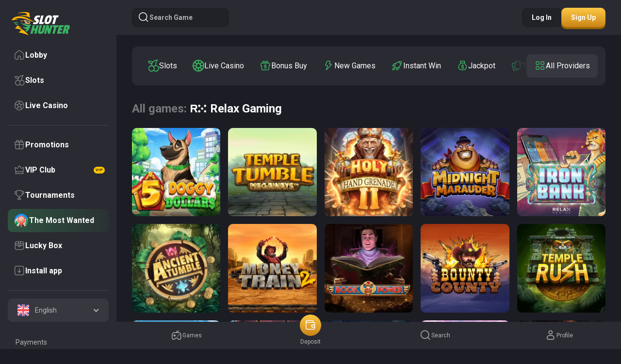

--- FILE ---
content_type: text/html; charset=utf-8
request_url: https://www.slothunter6.com/games/all/relax
body_size: 8795
content:
<!DOCTYPE html><html lang="en"><head><base href="https://www.slothunter6.com/games/all"><meta charset="UTF-8"><meta name="theme-color" content="#2a2a32"><meta name="apple-mobile-web-app-status-bar-style" content="#2a2a32"><title>Relax Gaming Online Casino Games. Play for Free or Real Money</title><meta name="viewport" content="width=device-width,initial-scale=1,user-scalable=no,viewport-fit=cover"><meta http-equiv="X-UA-Compatible" content="ie=edge"><meta name="format-detection" content="telephone=no"><link rel="preconnect" href="https://fonts.googleapis.com"><link rel="preconnect" href="https://fonts.gstatic.com" crossorigin=""><link href="https://fonts.googleapis.com/css2?family=Roboto:wght@100;300;400;500;700;900&amp;family=Unbounded:wght@900&amp;display=swap" rel="stylesheet" as="style" onload="this.onload=null;this.rel='stylesheet'"><style>body{margin:0}body #canvas{background:#1c1d24}body #html-spinner{display:none}</style><link href="/js/defaultVendors.1d47eda4.js" rel="preload" as="script"><link href="/js/common.97b774c3.js" rel="preload" as="script"><link href="/js/main.ca69c92c.js" rel="preload" as="script"><link href="/js/runtime.1420720f.js" rel="preload" as="script"><link href="/css/main.0c4f9778.css" rel="stylesheet" as="style" onload="this.onload=null;this.rel='stylesheet'"><link rel="manifest" href="/manifest.json" crossorigin="use-credentials"><link rel="apple-touch-icon" sizes="180x180" href="/images/pwa/144x144.png"><link href="https://netcontent.cc" rel="preconnect"><style>#canvas{width:100%;height:100%;display:flex;align-items:center;justify-content:center;position:fixed}#html-spinner{width:60px;height:60px;border:4px solid #d3d3d3;border-top:4px solid #000;border-radius:50%;-webkit-transition-property:-webkit-transform;-webkit-transition-duration:1.2s;-webkit-animation-name:rotate;-webkit-animation-iteration-count:infinite;-webkit-animation-timing-function:linear;-moz-transition-property:-moz-transform;-moz-animation-name:rotate;-moz-animation-duration:1.2s;-moz-animation-iteration-count:infinite;-moz-animation-timing-function:linear;transition-property:transform;animation-name:rotate;animation-duration:1.2s;animation-iteration-count:infinite;animation-timing-function:linear}@-webkit-keyframes rotate{from{-webkit-transform:rotate(0)}to{-webkit-transform:rotate(360deg)}}@-moz-keyframes rotate{from{-moz-transform:rotate(0)}to{-moz-transform:rotate(360deg)}}@keyframes rotate{from{transform:rotate(0)}to{transform:rotate(360deg)}}</style><link rel="stylesheet" type="text/css" href="/css/pages_games-tsx.233e869f.css"><link rel="shortlink" href="https://www.slothunter6.com" data-rh="true"><link rel="icon" href="/images/favicon.png" type="image/png" sizes="any" data-rh="true"><link rel="shortcut icon" href="/images/favicon.png" type="image/png" data-rh="true"><link rel="apple-touch-icon" href="/images/pwa/32x32.png" data-rh="true"><link rel="apple-touch-icon" sizes="152x152" href="/images/pwa/152x152.png" data-rh="true"><link rel="apple-touch-icon" sizes="180x180" href="/images/pwa/180x180.png" data-rh="true"><link rel="apple-touch-icon" sizes="167x167" href="/images/pwa/167x167.png" data-rh="true"><link rel="apple-touch-startup-image" href="/images/pwa/512x512.png" data-rh="true"><link rel="alternate" hreflang="x-default" href="https://www.slothunter6.com/games/all/relax" data-rh="true"><meta name="google-site-verification" content="OKjw8v3sgaB8fRROul6Z_kkwq-vwOvpS9eMfIvozR6Q" data-rh="true"><meta name="ahrefs-site-verification" content="e23f284f911e8e59f2793bc2bb8879d8b46e175adee2c270f3e2acff00084772" data-rh="true"><meta name="robots" content="index, follow, max-image-preview:large, max-snippet:-1, max-video-preview:-1" data-rh="true"><meta property="og:image" content="https://www.slothunter.com/images/preview-social-car.jpg" data-rh="true"><meta property="og:image:type" content="image/jpeg" data-rh="true"><meta property="og:image:width" content="400" data-rh="true"><meta property="og:image:height" content="210" data-rh="true"><meta property="og:image:secure_url" content="https://www.slothunter.com/images/preview-social-car.jpg" data-rh="true"><meta property="og:image:alt" content="Slot Hunter" data-rh="true"><meta property="og:type" content="website" data-rh="true"><meta property="og:url" content="https://www.slothunter6.com/games/all/relax" data-rh="true"><meta property="og:site_name" content="Slot Hunter" data-rh="true"><meta name="apple-mobile-web-app-capable" content="yes" data-rh="true"><meta name="application-name'" content="Slot Hunter" data-rh="true"><meta name="apple-mobile-web-app-title" content="Slot Hunter" data-rh="true"><meta property="og:locale" content="en" data-rh="true"><link rel="alternate" hreflang="en" href="https://www.slothunter6.com/games/all/relax" data-rh="true"><link rel="alternate" hreflang="en-CA" href="https://www.slothunter6.com/en-CA/games/all/relax" data-rh="true"><link rel="alternate" hreflang="fr-CA" href="https://www.slothunter6.com/fr-CA/games/all/relax" data-rh="true"><link rel="alternate" hreflang="de" href="https://www.slothunter6.com/de/games/all/relax" data-rh="true"><link rel="alternate" hreflang="fi" href="https://www.slothunter6.com/fi/games/all/relax" data-rh="true"><meta name="description" content="Play Best Online Casino Games by ⭐Relax Gaming⭐ for Real Money or Free!" data-rh="true"><meta property="og:title" content="Relax Gaming Online Casino Games. Play for Free or Real Money" data-rh="true"><meta property="og:description" content="Play Best Online Casino Games by ⭐Relax Gaming⭐ for Real Money or Free!" data-rh="true"></head><body class="body body--en body--gamepage"><div id="root"><div class="rnc__base "><div class="rnc__notification-container--top-full"></div><div class="rnc__notification-container--bottom-full"></div><div class="rnc__notification-container--top-left"></div><div class="rnc__notification-container--top-right"></div><div class="rnc__notification-container--bottom-left"></div><div class="rnc__notification-container--bottom-right"></div><div class="rnc__notification-container--top-center"></div><div class="rnc__notification-container--center"><div class="rnc__util--flex-center"></div></div><div class="rnc__notification-container--bottom-center"></div></div><div class="layout layout--undefined"><div class="layout__header"><header class="header header--dark"><div class="header__inner container"><div class="header__actions"><div class="header__bar"><button class="text-btn header__bar-btn text-btn--primary" data-testid="Button__text-button"><i class="icon-default icon-bar"></i></button></div><button class="text-btn header__logo text-btn--primary" data-testid="Button__text-button"><img class="image" src="/images/logo.svg" data-testid="Image__default" srcset="" imageref="[object Object]" common="[object Object]"><img class="image image--hidden" src="[data-uri]"></button><button class="header__button-search btn btn--blur btn--sm" data-testid="Button__default" variant="primary"><i class="icon-default icon-search-thin"></i>Search game</button></div><div class="header__actions"><button class="header__button btn btn--blur btn--sm" data-testid="Button__default" variant="primary">Log in</button><button class="header__button btn btn--secondary btn--sm" data-testid="Button__default" variant="primary">Sign up</button></div></div></header></div><div class="layout__inner"><div class="layout__sidebar"><aside class="sidebar"><button class="text-btn sidebar__close-btn text-btn--primary" data-testid="Button__text-button"><i class="icon-default icon-close"></i></button><div class="sidebar__inner"><div class="sidebar__logo"><a class="link logo" data-testid="Link__default" variant="primary" aria-label="logo" href="/"><img class="image" alt="logo image" src="/images/logo.svg?hash=83054e8343d5abb57e009ef37706042e" data-testid="Image__default" srcset="" imageref="[object Object]" common="[object Object]"><img class="image image--hidden" alt="logo image" src="[data-uri]"></a></div><div class="sidebar__nav-container"><ul class="sidebar-menu"><li class="sidebar-menu__item"><a class="link sidebar-menu__link" data-testid="Link__default" variant="primary" href="/"><div class="sidebar-menu__icon"><i class="font-icons--nav-default sidebar-menu__icon icon-default icon-home"></i></div><div class="sidebar-menu__content"><p class="sidebar-menu__name">Lobby</p></div></a></li><li class="sidebar-menu__item"><a class="link sidebar-menu__link--games/slots sidebar-menu__link" data-testid="Link__default" variant="primary" href="/games/slots"><div class="sidebar-menu__icon"><i class="sidebar-menu__icon font-icons--nav-default icon-default icon-nav-slots"></i></div><div class="sidebar-menu__content"><div class="sidebar-menu__name-container"><p class="sidebar-menu__name">Slots</p></div></div></a></li><li class="sidebar-menu__item"><a class="link sidebar-menu__link--games/livegames sidebar-menu__link" data-testid="Link__default" variant="primary" href="/games/livegames"><div class="sidebar-menu__icon"><i class="sidebar-menu__icon font-icons--nav-default icon-default icon-nav-livegames"></i></div><div class="sidebar-menu__content"><div class="sidebar-menu__name-container"><p class="sidebar-menu__name">Live Casino</p></div></div></a></li></ul></div><div class="sidebar__nav-container"><ul class="sidebar-menu"><li class="sidebar-menu__item"><a class="link sidebar-menu__link--promotions sidebar-menu__link" data-testid="Link__default" variant="primary" href="/promotions"><div class="sidebar-menu__icon"><i class="sidebar-menu__icon font-icons--nav-default icon-default icon-nav-promotions"></i></div><div class="sidebar-menu__content"><div class="sidebar-menu__name-container"><p class="sidebar-menu__name">Promotions</p></div></div></a></li><li class="sidebar-menu__item"><a class="link sidebar-menu__link--vip-club sidebar-menu__link" data-testid="Link__default" variant="primary" href="/vip-club"><div class="sidebar-menu__icon"><i class="sidebar-menu__icon font-icons--nav-default icon-default icon-nav-vip-club"></i></div><div class="sidebar-menu__content"><div class="sidebar-menu__name-container"><p class="sidebar-menu__name">VIP Club</p><div class="sidebar-menu__tag sidebar-menu__tag--vip"><div class="sidebar-menu__tag-shadow sidebar-menu__tag-shadow--vip"></div><span class="sidebar-menu__tag-title sidebar-menu__tag-title--vip">Vip</span></div></div></div></a></li><li class="sidebar-menu__item"><a class="link sidebar-menu__link--tournaments sidebar-menu__link" data-testid="Link__default" variant="primary" href="/tournaments"><div class="sidebar-menu__icon"><i class="sidebar-menu__icon font-icons--nav-default icon-default icon-nav-tournaments"></i></div><div class="sidebar-menu__content"><div class="sidebar-menu__name-container"><p class="sidebar-menu__name">Tournaments</p></div></div></a></li><li class="sidebar-menu__item"><a class="link sidebar-menu__link--journey-map sidebar-menu__link" data-testid="Link__default" variant="primary" href="/journey-map"><div class="sidebar-menu__icon"><img class="image--journey-map image" alt="Icon" src="/images/icons/journey-map.svg?hash=2ea2bc3684696a519f23d6688aca05ad" data-testid="Image__default" srcset="" imageref="[object Object]" common="[object Object]"><img class="image--journey-map image image--hidden" alt="Icon" src="[data-uri]"></div><div class="sidebar-menu__content"><div class="sidebar-menu__name-container"><p class="sidebar-menu__name">The Most Wanted</p></div></div></a></li><li class="sidebar-menu__item"><a class="link sidebar-menu__link--lucky-box sidebar-menu__link" data-testid="Link__default" variant="primary" href="/lucky-box"><div class="sidebar-menu__icon"><i class="sidebar-menu__icon font-icons--nav-default icon-default icon-nav-lucky-box"></i></div><div class="sidebar-menu__content"><div class="sidebar-menu__name-container"><p class="sidebar-menu__name">Lucky Box</p></div></div></a></li><li class="sidebar-menu__item"><a class="link sidebar-menu__link--install-app sidebar-menu__link" data-testid="Link__default" variant="primary" href="/install-app"><div class="sidebar-menu__icon"><i class="sidebar-menu__icon font-icons--nav-default icon-default icon-nav-install-app"></i></div><div class="sidebar-menu__content"><div class="sidebar-menu__name-container"><p class="sidebar-menu__name">Install app</p></div></div></a></li></ul></div><div class="sidebar__language-select"><div class="player-language-select select-language-icons-with-name" role="combobox" aria-expanded="false" aria-haspopup="listbox" aria-labelledby="lang-select-label"><div class="select-language-icons-with-name__button" aria-autocomplete="list" aria-labelledby="lang-select-label" autocomplete="off" value="English" id="lang-select" inputref="[object Object]"><div class="select-language-icons-with-name__button-inner"><div class="select-language-icons-with-name__icon"><img class="flag-icon image" alt="en" src="https://netcontent.cc/i/flags/square/en.svg" data-testid="Image__default" srcset="" imageref="[object Object]" common="[object Object]"><img class="flag-icon image image--hidden" alt="en" src="[data-uri]"></div><div class="select-language-icons-with-name__name">English</div></div><div class="select-language-icons-with-name__caret"><i class="icon-default icon-select"></i></div></div><div class="select-language-icons-with-name__container"><ul class="select-language-icons-with-name__list" role="listbox" aria-labelledby="lang-select-label" id="lang-select-menu"><li class="select-language-icons-with-name__item"><a class="link select-language-icons-with-name__link option-link option-link--selected" data-testid="Link__default" disabled="" variant="primary" id="lang-select-item-0" role="option" aria-selected="false" href="/games/all/relax"><div class="option-link__content"><div class="select-language-icons-with-name__icon"><img class="flag-icon image" alt="en" src="https://netcontent.cc/i/flags/square/en.svg" data-testid="Image__default" srcset="" imageref="[object Object]" common="[object Object]"><img class="flag-icon image image--hidden" alt="en" src="[data-uri]"></div><div class="select-language-icons-with-name__name">English</div></div></a></li><li class="select-language-icons-with-name__item"><a class="link select-language-icons-with-name__link option-link" data-testid="Link__default" variant="primary" id="lang-select-item-1" role="option" aria-selected="false" href="/en-CA/games/all/relax"><div class="option-link__content"><div class="select-language-icons-with-name__icon"><img class="flag-icon image" alt="en-CA" src="https://netcontent.cc/i/flags/square/en-CA.svg" data-testid="Image__default" srcset="" imageref="[object Object]" common="[object Object]"><img class="flag-icon image image--hidden" alt="en-CA" src="[data-uri]"></div><div class="select-language-icons-with-name__name">English - Canada</div></div></a></li><li class="select-language-icons-with-name__item"><a class="link select-language-icons-with-name__link option-link" data-testid="Link__default" variant="primary" id="lang-select-item-2" role="option" aria-selected="false" href="/fr-CA/games/all/relax"><div class="option-link__content"><div class="select-language-icons-with-name__icon"><img class="flag-icon image" alt="fr-CA" src="https://netcontent.cc/i/flags/square/fr-CA.svg" data-testid="Image__default" srcset="" imageref="[object Object]" common="[object Object]"><img class="flag-icon image image--hidden" alt="fr-CA" src="[data-uri]"></div><div class="select-language-icons-with-name__name">French - Canada</div></div></a></li><li class="select-language-icons-with-name__item"><a class="link select-language-icons-with-name__link option-link" data-testid="Link__default" variant="primary" id="lang-select-item-3" role="option" aria-selected="false" href="/de/games/all/relax"><div class="option-link__content"><div class="select-language-icons-with-name__icon"><img class="flag-icon image" alt="de" src="https://netcontent.cc/i/flags/square/de.svg" data-testid="Image__default" srcset="" imageref="[object Object]" common="[object Object]"><img class="flag-icon image image--hidden" alt="de" src="[data-uri]"></div><div class="select-language-icons-with-name__name">German</div></div></a></li><li class="select-language-icons-with-name__item"><a class="link select-language-icons-with-name__link option-link" data-testid="Link__default" variant="primary" id="lang-select-item-4" role="option" aria-selected="false" href="/fi/games/all/relax"><div class="option-link__content"><div class="select-language-icons-with-name__icon"><img class="flag-icon image" alt="fi" src="https://netcontent.cc/i/flags/square/fi.svg" data-testid="Image__default" srcset="" imageref="[object Object]" common="[object Object]"><img class="flag-icon image image--hidden" alt="fi" src="[data-uri]"></div><div class="select-language-icons-with-name__name">Finnish</div></div></a></li></ul></div></div></div><div class="sidebar__nav-container"><ul class="sidebar-menu-info"><li class="sidebar-menu-info__item"><a class="link sidebar-menu-info__link" data-testid="Link__default" variant="primary" target="_self" href="/payments"><span class="sidebar-menu-info__name">Payments</span></a></li><li class="sidebar-menu-info__item"><a class="link sidebar-menu-info__link" data-testid="Link__default" variant="primary" target="_self" href="/help-center"><span class="sidebar-menu-info__name">Help Center</span></a></li><li class="sidebar-menu-info__item"><a class="link sidebar-menu-info__link" data-testid="Link__default" variant="primary" target="_self" href="/terms-and-conditions"><span class="sidebar-menu-info__name">Terms &amp; Conditions</span></a></li><li class="sidebar-menu-info__item"><a class="link sidebar-menu-info__link" data-testid="Link__default" variant="primary" target="_self" href="/bonus-terms-and-conditions"><span class="sidebar-menu-info__name">Bonus Terms &amp; Conditions</span></a></li><li class="sidebar-menu-info__item"><a class="link sidebar-menu-info__link" data-testid="Link__default" variant="primary" target="_self" href="/responsible-gaming"><span class="sidebar-menu-info__name">Responsible Gaming</span></a></li><li class="sidebar-menu-info__item"><a class="link sidebar-menu-info__link" data-testid="Link__default" variant="primary" target="_self" href="/privacy-policy"><span class="sidebar-menu-info__name">Privacy Policy</span></a></li><li class="sidebar-menu-info__item"><a class="link sidebar-menu-info__link" data-testid="Link__default" variant="primary" target="_self" href="/faq"><span class="sidebar-menu-info__name">FAQ</span></a></li><li class="sidebar-menu-info__item"><a class="link sidebar-menu-info__link" data-testid="Link__default" variant="primary" target="_self" href="/support"><span class="sidebar-menu-info__name">Support</span></a></li></ul></div></div></aside></div><div class="layout__content"><main class="layout__main"><div class="p-games"><div class="container"><div class="p-games__section p-games__section--filters"><div class="games-filter-inline"><div class="games-filter-inline__wrapper"><div class="games-filter-inline__category"><div class="game-categories"><div class="game-categories__item game-categories__item--slots"><a class="game-categories__link link-btn link-btn--ghost link-btn--sm" data-testid="Link__button" href="/games/slots"><i class="game-categories__icon font-icons--nav-default icon-default icon-slots"></i><span class="game-categories__name">Slots</span></a></div><div class="game-categories__item game-categories__item--livegames"><a class="game-categories__link link-btn link-btn--ghost link-btn--sm" data-testid="Link__button" href="/games/livegames"><i class="game-categories__icon font-icons--nav-default icon-default icon-livegames"></i><span class="game-categories__name">Live Casino</span></a></div><div class="game-categories__item game-categories__item--bonus-buy"><a class="game-categories__link link-btn link-btn--ghost link-btn--sm" data-testid="Link__button" href="/games/bonus-buy"><i class="game-categories__icon font-icons--nav-default icon-default icon-bonus-buy"></i><span class="game-categories__name">Bonus Buy</span></a></div><div class="game-categories__item game-categories__item--new"><a class="game-categories__link link-btn link-btn--ghost link-btn--sm" data-testid="Link__button" href="/games/new"><i class="game-categories__icon font-icons--nav-default icon-default icon-new"></i><span class="game-categories__name">New games</span></a></div><div class="game-categories__item game-categories__item--instant-win"><a class="game-categories__link link-btn link-btn--ghost link-btn--sm" data-testid="Link__button" href="/games/instant-win"><i class="game-categories__icon font-icons--nav-default icon-default icon-instant-win"></i><span class="game-categories__name">Instant Win</span></a></div><div class="game-categories__item game-categories__item--jackpot"><a class="game-categories__link link-btn link-btn--ghost link-btn--sm" data-testid="Link__button" href="/games/jackpot"><i class="game-categories__icon font-icons--nav-default icon-default icon-jackpot"></i><span class="game-categories__name">Jackpot</span></a></div><div class="game-categories__item game-categories__item--table"><a class="game-categories__link link-btn link-btn--ghost link-btn--sm" data-testid="Link__button" href="/games/table"><i class="game-categories__icon font-icons--nav-default icon-default icon-table"></i><span class="game-categories__name">Table Games</span></a></div></div></div><div class="games-filter-inline__btn-wrapper"><button class="games-filter-inline__providers-button btn btn--more btn--sm" data-testid="Button__default" variant="primary"><i class="games-filter-inline__icon font-icons--nav-default icon-default icon-nav-providers"></i><span class="games-filter-inline__name">all providers</span></button></div></div></div></div><div class="p-games__section p-games__section--catalog"><div class="providers-filter-title"><span class="providers-filter-title__text">All games:</span><div class="providers-filter-title__wrapper"><img class="providers-filter-title__provider-icon image" alt="relax" src="https://netcontent.cc/logos/providers_small/white/relax.svg" data-testid="Image__default" srcset="" imageref="[object Object]" common="[object Object]"><img class="providers-filter-title__provider-icon image image--hidden" alt="relax" src="[data-uri]"><span class="providers-filter-title__provider-name">Relax Gaming</span></div></div><div class="catalog"><div class="catalog__list"><div class="catalog__item"><div class="game"><div class="game__block-img"><img class="game__img image" alt="5 Doggy Dollars game tile" src="https://netcontent.cc/i/s3/relax/5DoggyDollars.webp" data-testid="Image__default" srcset="" imageref="[object Object]" common="[object Object]"><img class="game__img image image--hidden" alt="5 Doggy Dollars game tile" src="/images/base64-images/game_tile_380_380.webp?hash=0a641b39a7e8edc8766a028166aaa588"></div><div class="game__action"><div class="game__play"><button class="game__button game__button--play btn btn--primary btn--md" data-testid="Button__default" variant="primary"><i class="game__icon game__icon--play icon-default icon-play"></i></button><div class="game__title"><a class="link-no-styles" data-testid="Link__no-styles" variant="primary" href="/game/5-doggy-dollars">5 Doggy Dollars</a></div><div class="game__provider">relax</div></div><div class="game__demo"><button class="text-btn game__button game__button--demo text-btn--primary" data-testid="Button__text-button">demo</button></div></div><div class="game-tile-labels__list"></div></div></div><div class="catalog__item"><div class="game"><div class="game__block-img"><img class="game__img image" alt="Temple Tumble game tile" src="https://netcontent.cc/i/s3/relax/TempleTumble94.webp" data-testid="Image__default" srcset="" imageref="[object Object]" common="[object Object]"><img class="game__img image image--hidden" alt="Temple Tumble game tile" src="/images/base64-images/game_tile_380_380.webp?hash=0a641b39a7e8edc8766a028166aaa588"></div><div class="game__action"><div class="game__play"><button class="game__button game__button--play btn btn--primary btn--md" data-testid="Button__default" variant="primary"><i class="game__icon game__icon--play icon-default icon-play"></i></button><div class="game__title"><a class="link-no-styles" data-testid="Link__no-styles" variant="primary" href="/game/temple-tumble">Temple Tumble</a></div><div class="game__provider">relax</div></div><div class="game__demo"><button class="text-btn game__button game__button--demo text-btn--primary" data-testid="Button__text-button">demo</button></div></div><div class="game-tile-labels__list"></div></div></div><div class="catalog__item"><div class="game"><div class="game__block-img"><img class="game__img image" alt="Holy Hand Grenade 2 game tile" src="https://netcontent.cc/i/s3/relax/HolyHandGrenade294.webp" data-testid="Image__default" srcset="" imageref="[object Object]" common="[object Object]"><img class="game__img image image--hidden" alt="Holy Hand Grenade 2 game tile" src="/images/base64-images/game_tile_380_380.webp?hash=0a641b39a7e8edc8766a028166aaa588"></div><div class="game__action"><div class="game__play"><button class="game__button game__button--play btn btn--primary btn--md" data-testid="Button__default" variant="primary"><i class="game__icon game__icon--play icon-default icon-play"></i></button><div class="game__title"><a class="link-no-styles" data-testid="Link__no-styles" variant="primary" href="/game/holy-hand-grenade-2">Holy Hand Grenade 2</a></div><div class="game__provider">relax</div></div><div class="game__demo"><button class="text-btn game__button game__button--demo text-btn--primary" data-testid="Button__text-button">demo</button></div></div><div class="game-tile-labels__list"></div></div></div><div class="catalog__item"><div class="game"><div class="game__block-img"><img class="game__img image" alt="Midnight Marauder game tile" src="https://netcontent.cc/i/s3/relax/MidnightMarauder.webp" data-testid="Image__default" srcset="" imageref="[object Object]" common="[object Object]"><img class="game__img image image--hidden" alt="Midnight Marauder game tile" src="/images/base64-images/game_tile_380_380.webp?hash=0a641b39a7e8edc8766a028166aaa588"></div><div class="game__action"><div class="game__play"><button class="game__button game__button--play btn btn--primary btn--md" data-testid="Button__default" variant="primary"><i class="game__icon game__icon--play icon-default icon-play"></i></button><div class="game__title"><a class="link-no-styles" data-testid="Link__no-styles" variant="primary" href="/game/midnight-marauder">Midnight Marauder</a></div><div class="game__provider">relax</div></div><div class="game__demo"><button class="text-btn game__button game__button--demo text-btn--primary" data-testid="Button__text-button">demo</button></div></div><div class="game-tile-labels__list"></div></div></div><div class="catalog__item"><div class="game"><div class="game__block-img"><img class="game__img image" alt="Iron Bank game tile" src="https://netcontent.cc/i/s3/relax/IronBank94.webp" data-testid="Image__default" srcset="" imageref="[object Object]" common="[object Object]"><img class="game__img image image--hidden" alt="Iron Bank game tile" src="/images/base64-images/game_tile_380_380.webp?hash=0a641b39a7e8edc8766a028166aaa588"></div><div class="game__action"><div class="game__play"><button class="game__button game__button--play btn btn--primary btn--md" data-testid="Button__default" variant="primary"><i class="game__icon game__icon--play icon-default icon-play"></i></button><div class="game__title"><a class="link-no-styles" data-testid="Link__no-styles" variant="primary" href="/game/iron-bank">Iron Bank</a></div><div class="game__provider">relax</div></div><div class="game__demo"><button class="text-btn game__button game__button--demo text-btn--primary" data-testid="Button__text-button">demo</button></div></div><div class="game-tile-labels__list"></div></div></div><div class="catalog__item"><div class="game"><div class="game__block-img"><img class="game__img image" alt="Ancient Tumble game tile" src="https://netcontent.cc/i/s3/relax/AncientTumble94.webp" data-testid="Image__default" srcset="" imageref="[object Object]" common="[object Object]"><img class="game__img image image--hidden" alt="Ancient Tumble game tile" src="/images/base64-images/game_tile_380_380.webp?hash=0a641b39a7e8edc8766a028166aaa588"></div><div class="game__action"><div class="game__play"><button class="game__button game__button--play btn btn--primary btn--md" data-testid="Button__default" variant="primary"><i class="game__icon game__icon--play icon-default icon-play"></i></button><div class="game__title"><a class="link-no-styles" data-testid="Link__no-styles" variant="primary" href="/game/ancient-tumble">Ancient Tumble</a></div><div class="game__provider">relax</div></div><div class="game__demo"><button class="text-btn game__button game__button--demo text-btn--primary" data-testid="Button__text-button">demo</button></div></div><div class="game-tile-labels__list"></div></div></div><div class="catalog__item"><div class="game"><div class="game__block-img"><img class="game__img image" alt="Money Train 2 game tile" src="https://netcontent.cc/i/s3/relax/MoneyTrain294.webp" data-testid="Image__default" srcset="" imageref="[object Object]" common="[object Object]"><img class="game__img image image--hidden" alt="Money Train 2 game tile" src="/images/base64-images/game_tile_380_380.webp?hash=0a641b39a7e8edc8766a028166aaa588"></div><div class="game__action"><div class="game__play"><button class="game__button game__button--play btn btn--primary btn--md" data-testid="Button__default" variant="primary"><i class="game__icon game__icon--play icon-default icon-play"></i></button><div class="game__title"><a class="link-no-styles" data-testid="Link__no-styles" variant="primary" href="/game/money-train-2">Money Train 2</a></div><div class="game__provider">relax</div></div><div class="game__demo"><button class="text-btn game__button game__button--demo text-btn--primary" data-testid="Button__text-button">demo</button></div></div><div class="game-tile-labels__list"></div></div></div><div class="catalog__item"><div class="game"><div class="game__block-img"><img class="game__img image" alt="Book Of Power game tile" src="https://netcontent.cc/i/s3/relax/BookOfPower94.webp" data-testid="Image__default" srcset="" imageref="[object Object]" common="[object Object]"><img class="game__img image image--hidden" alt="Book Of Power game tile" src="/images/base64-images/game_tile_380_380.webp?hash=0a641b39a7e8edc8766a028166aaa588"></div><div class="game__action"><div class="game__play"><button class="game__button game__button--play btn btn--primary btn--md" data-testid="Button__default" variant="primary"><i class="game__icon game__icon--play icon-default icon-play"></i></button><div class="game__title"><a class="link-no-styles" data-testid="Link__no-styles" variant="primary" href="/game/book-of-power">Book Of Power</a></div><div class="game__provider">relax</div></div><div class="game__demo"><button class="text-btn game__button game__button--demo text-btn--primary" data-testid="Button__text-button">demo</button></div></div><div class="game-tile-labels__list"></div></div></div><div class="catalog__item"><div class="game"><div class="game__block-img"><img class="game__img image" alt="Bounty County game tile" src="https://netcontent.cc/i/s3/relax/BountyCounty94.webp" data-testid="Image__default" srcset="" imageref="[object Object]" common="[object Object]"><img class="game__img image image--hidden" alt="Bounty County game tile" src="/images/base64-images/game_tile_380_380.webp?hash=0a641b39a7e8edc8766a028166aaa588"></div><div class="game__action"><div class="game__play"><button class="game__button game__button--play btn btn--primary btn--md" data-testid="Button__default" variant="primary"><i class="game__icon game__icon--play icon-default icon-play"></i></button><div class="game__title"><a class="link-no-styles" data-testid="Link__no-styles" variant="primary" href="/game/bounty-county">Bounty County</a></div><div class="game__provider">relax</div></div><div class="game__demo"><button class="text-btn game__button game__button--demo text-btn--primary" data-testid="Button__text-button">demo</button></div></div><div class="game-tile-labels__list"></div></div></div><div class="catalog__item"><div class="game"><div class="game__block-img"><img class="game__img image" alt="Temple Rush game tile" src="https://netcontent.cc/i/s3/relax/TempleRush94.webp" data-testid="Image__default" srcset="" imageref="[object Object]" common="[object Object]"><img class="game__img image image--hidden" alt="Temple Rush game tile" src="/images/base64-images/game_tile_380_380.webp?hash=0a641b39a7e8edc8766a028166aaa588"></div><div class="game__action"><div class="game__play"><button class="game__button game__button--play btn btn--primary btn--md" data-testid="Button__default" variant="primary"><i class="game__icon game__icon--play icon-default icon-play"></i></button><div class="game__title"><a class="link-no-styles" data-testid="Link__no-styles" variant="primary" href="/game/temple-rush">Temple Rush</a></div><div class="game__provider">relax</div></div><div class="game__demo"><button class="text-btn game__button game__button--demo text-btn--primary" data-testid="Button__text-button">demo</button></div></div><div class="game-tile-labels__list"></div></div></div><div class="catalog__item"><div class="game"><div class="game__block-img"><img class="game__img image" alt="Iron Bank 2 game tile" src="https://netcontent.cc/i/s3/relax/IronBank294.webp" data-testid="Image__default" srcset="" imageref="[object Object]" common="[object Object]"><img class="game__img image image--hidden" alt="Iron Bank 2 game tile" src="/images/base64-images/game_tile_380_380.webp?hash=0a641b39a7e8edc8766a028166aaa588"></div><div class="game__action"><div class="game__play"><button class="game__button game__button--play btn btn--primary btn--md" data-testid="Button__default" variant="primary"><i class="game__icon game__icon--play icon-default icon-play"></i></button><div class="game__title"><a class="link-no-styles" data-testid="Link__no-styles" variant="primary" href="/game/iron-bank-2">Iron Bank 2</a></div><div class="game__provider">relax</div></div><div class="game__demo"><button class="text-btn game__button game__button--demo text-btn--primary" data-testid="Button__text-button">demo</button></div></div><div class="game-tile-labels__list"></div></div></div><div class="catalog__item"><div class="game"><div class="game__block-img"><img class="game__img image" alt="Net Gains game tile" src="https://netcontent.cc/i/s3/relax/NetGains.webp" data-testid="Image__default" srcset="" imageref="[object Object]" common="[object Object]"><img class="game__img image image--hidden" alt="Net Gains game tile" src="/images/base64-images/game_tile_380_380.webp?hash=0a641b39a7e8edc8766a028166aaa588"></div><div class="game__action"><div class="game__play"><button class="game__button game__button--play btn btn--primary btn--md" data-testid="Button__default" variant="primary"><i class="game__icon game__icon--play icon-default icon-play"></i></button><div class="game__title"><a class="link-no-styles" data-testid="Link__no-styles" variant="primary" href="/game/net-gains">Net Gains</a></div><div class="game__provider">relax</div></div><div class="game__demo"><button class="text-btn game__button game__button--demo text-btn--primary" data-testid="Button__text-button">demo</button></div></div><div class="game-tile-labels__list"></div></div></div><div class="catalog__item"><div class="game"><div class="game__block-img"><img class="game__img image" alt="Money Train 3 game tile" src="https://netcontent.cc/i/s3/relax/MoneyTrain394.webp" data-testid="Image__default" srcset="" imageref="[object Object]" common="[object Object]"><img class="game__img image image--hidden" alt="Money Train 3 game tile" src="/images/base64-images/game_tile_380_380.webp?hash=0a641b39a7e8edc8766a028166aaa588"></div><div class="game__action"><div class="game__play"><button class="game__button game__button--play btn btn--primary btn--md" data-testid="Button__default" variant="primary"><i class="game__icon game__icon--play icon-default icon-play"></i></button><div class="game__title"><a class="link-no-styles" data-testid="Link__no-styles" variant="primary" href="/game/money-train-3">Money Train 3</a></div><div class="game__provider">relax</div></div><div class="game__demo"><button class="text-btn game__button game__button--demo text-btn--primary" data-testid="Button__text-button">demo</button></div></div><div class="game-tile-labels__list"><div class="game-tile-labels__label game-tile-labels__label--top">top</div></div></div></div><div class="catalog__item"><div class="game"><div class="game__block-img"><img class="game__img image" alt="Royal Potato 2 game tile" src="https://netcontent.cc/i/s3/relax/RoyalPotato294.webp" data-testid="Image__default" srcset="" imageref="[object Object]" common="[object Object]"><img class="game__img image image--hidden" alt="Royal Potato 2 game tile" src="/images/base64-images/game_tile_380_380.webp?hash=0a641b39a7e8edc8766a028166aaa588"></div><div class="game__action"><div class="game__play"><button class="game__button game__button--play btn btn--primary btn--md" data-testid="Button__default" variant="primary"><i class="game__icon game__icon--play icon-default icon-play"></i></button><div class="game__title"><a class="link-no-styles" data-testid="Link__no-styles" variant="primary" href="/game/royal-potato-2">Royal Potato 2</a></div><div class="game__provider">relax</div></div><div class="game__demo"><button class="text-btn game__button game__button--demo text-btn--primary" data-testid="Button__text-button">demo</button></div></div><div class="game-tile-labels__list"></div></div></div><div class="catalog__item"><div class="game"><div class="game__block-img"><img class="game__img image" alt="Dreadworks game tile" src="https://netcontent.cc/i/s3/relax/Dreadworks94.webp" data-testid="Image__default" srcset="" imageref="[object Object]" common="[object Object]"><img class="game__img image image--hidden" alt="Dreadworks game tile" src="/images/base64-images/game_tile_380_380.webp?hash=0a641b39a7e8edc8766a028166aaa588"></div><div class="game__action"><div class="game__play"><button class="game__button game__button--play btn btn--primary btn--md" data-testid="Button__default" variant="primary"><i class="game__icon game__icon--play icon-default icon-play"></i></button><div class="game__title"><a class="link-no-styles" data-testid="Link__no-styles" variant="primary" href="/game/dreadworks">Dreadworks</a></div><div class="game__provider">relax</div></div><div class="game__demo"><button class="text-btn game__button game__button--demo text-btn--primary" data-testid="Button__text-button">demo</button></div></div><div class="game-tile-labels__list"></div></div></div><div class="catalog__item"><div class="game"><div class="game__block-img"><img class="game__img image" alt="TnT Tumble game tile" src="https://netcontent.cc/i/s3/relax/TnTTumble.webp" data-testid="Image__default" srcset="" imageref="[object Object]" common="[object Object]"><img class="game__img image image--hidden" alt="TnT Tumble game tile" src="/images/base64-images/game_tile_380_380.webp?hash=0a641b39a7e8edc8766a028166aaa588"></div><div class="game__action"><div class="game__play"><button class="game__button game__button--play btn btn--primary btn--md" data-testid="Button__default" variant="primary"><i class="game__icon game__icon--play icon-default icon-play"></i></button><div class="game__title"><a class="link-no-styles" data-testid="Link__no-styles" variant="primary" href="/game/tnt-tumble">TnT Tumble</a></div><div class="game__provider">relax</div></div><div class="game__demo"><button class="text-btn game__button game__button--demo text-btn--primary" data-testid="Button__text-button">demo</button></div></div><div class="game-tile-labels__list"></div></div></div><div class="catalog__item"><div class="game"><div class="game__block-img"><img class="game__img image" alt="It's Time game tile" src="https://netcontent.cc/i/s3/relax/ItsTime.webp" data-testid="Image__default" srcset="" imageref="[object Object]" common="[object Object]"><img class="game__img image image--hidden" alt="It's Time game tile" src="/images/base64-images/game_tile_380_380.webp?hash=0a641b39a7e8edc8766a028166aaa588"></div><div class="game__action"><div class="game__play"><button class="game__button game__button--play btn btn--primary btn--md" data-testid="Button__default" variant="primary"><i class="game__icon game__icon--play icon-default icon-play"></i></button><div class="game__title"><a class="link-no-styles" data-testid="Link__no-styles" variant="primary" href="/game/its-time">It's Time</a></div><div class="game__provider">relax</div></div><div class="game__demo"><button class="text-btn game__button game__button--demo text-btn--primary" data-testid="Button__text-button">demo</button></div></div><div class="game-tile-labels__list"></div></div></div><div class="catalog__item"><div class="game"><div class="game__block-img"><img class="game__img image" alt="Book Of Destiny game tile" src="https://netcontent.cc/i/s3/relax/BookOfDestiny.webp" data-testid="Image__default" srcset="" imageref="[object Object]" common="[object Object]"><img class="game__img image image--hidden" alt="Book Of Destiny game tile" src="/images/base64-images/game_tile_380_380.webp?hash=0a641b39a7e8edc8766a028166aaa588"></div><div class="game__action"><div class="game__play"><button class="game__button game__button--play btn btn--primary btn--md" data-testid="Button__default" variant="primary"><i class="game__icon game__icon--play icon-default icon-play"></i></button><div class="game__title"><a class="link-no-styles" data-testid="Link__no-styles" variant="primary" href="/game/book-of-destiny">Book Of Destiny</a></div><div class="game__provider">relax</div></div><div class="game__demo"><button class="text-btn game__button game__button--demo text-btn--primary" data-testid="Button__text-button">demo</button></div></div><div class="game-tile-labels__list"></div></div></div><div class="catalog__item"><div class="game"><div class="game__block-img"><img class="game__img image" alt="Atlantis Crush game tile" src="https://netcontent.cc/i/s3/relax/AtlantisCrush94.webp" data-testid="Image__default" srcset="" imageref="[object Object]" common="[object Object]"><img class="game__img image image--hidden" alt="Atlantis Crush game tile" src="/images/base64-images/game_tile_380_380.webp?hash=0a641b39a7e8edc8766a028166aaa588"></div><div class="game__action"><div class="game__play"><button class="game__button game__button--play btn btn--primary btn--md" data-testid="Button__default" variant="primary"><i class="game__icon game__icon--play icon-default icon-play"></i></button><div class="game__title"><a class="link-no-styles" data-testid="Link__no-styles" variant="primary" href="/game/atlantis-crush">Atlantis Crush</a></div><div class="game__provider">relax</div></div><div class="game__demo"><button class="text-btn game__button game__button--demo text-btn--primary" data-testid="Button__text-button">demo</button></div></div><div class="game-tile-labels__list"></div></div></div><div class="catalog__item"><div class="game"><div class="game__block-img"><img class="game__img image" alt="Templar Tumble game tile" src="https://netcontent.cc/i/s3/relax/TemplarTumble94.webp" data-testid="Image__default" srcset="" imageref="[object Object]" common="[object Object]"><img class="game__img image image--hidden" alt="Templar Tumble game tile" src="/images/base64-images/game_tile_380_380.webp?hash=0a641b39a7e8edc8766a028166aaa588"></div><div class="game__action"><div class="game__play"><button class="game__button game__button--play btn btn--primary btn--md" data-testid="Button__default" variant="primary"><i class="game__icon game__icon--play icon-default icon-play"></i></button><div class="game__title"><a class="link-no-styles" data-testid="Link__no-styles" variant="primary" href="/game/templar-tumble">Templar Tumble</a></div><div class="game__provider">relax</div></div><div class="game__demo"><button class="text-btn game__button game__button--demo text-btn--primary" data-testid="Button__text-button">demo</button></div></div><div class="game-tile-labels__list"></div></div></div><div class="catalog__item"><div class="game"><div class="game__block-img"><img class="game__img image" alt="Chomplings game tile" src="https://netcontent.cc/i/s3/relax/Chomplings94.webp" data-testid="Image__default" srcset="" imageref="[object Object]" common="[object Object]"><img class="game__img image image--hidden" alt="Chomplings game tile" src="/images/base64-images/game_tile_380_380.webp?hash=0a641b39a7e8edc8766a028166aaa588"></div><div class="game__action"><div class="game__play"><button class="game__button game__button--play btn btn--primary btn--md" data-testid="Button__default" variant="primary"><i class="game__icon game__icon--play icon-default icon-play"></i></button><div class="game__title"><a class="link-no-styles" data-testid="Link__no-styles" variant="primary" href="/game/chomplings">Chomplings</a></div><div class="game__provider">relax</div></div><div class="game__demo"><button class="text-btn game__button game__button--demo text-btn--primary" data-testid="Button__text-button">demo</button></div></div><div class="game-tile-labels__list"></div></div></div><div class="catalog__item"><div class="game"><div class="game__block-img"><img class="game__img image" alt="Fang's Inferno game tile" src="https://netcontent.cc/i/s3/relax/FangsInferno94.webp" data-testid="Image__default" srcset="" imageref="[object Object]" common="[object Object]"><img class="game__img image image--hidden" alt="Fang's Inferno game tile" src="/images/base64-images/game_tile_380_380.webp?hash=0a641b39a7e8edc8766a028166aaa588"></div><div class="game__action"><div class="game__play"><button class="game__button game__button--play btn btn--primary btn--md" data-testid="Button__default" variant="primary"><i class="game__icon game__icon--play icon-default icon-play"></i></button><div class="game__title"><a class="link-no-styles" data-testid="Link__no-styles" variant="primary" href="/game/fangs-inferno">Fang's Inferno</a></div><div class="game__provider">relax</div></div><div class="game__demo"><button class="text-btn game__button game__button--demo text-btn--primary" data-testid="Button__text-button">demo</button></div></div><div class="game-tile-labels__list"></div></div></div><div class="catalog__item"><div class="game"><div class="game__block-img"><img class="game__img image" alt="Torii Tumble game tile" src="https://netcontent.cc/i/s3/relax/ToriiTumble94.webp" data-testid="Image__default" srcset="" imageref="[object Object]" common="[object Object]"><img class="game__img image image--hidden" alt="Torii Tumble game tile" src="/images/base64-images/game_tile_380_380.webp?hash=0a641b39a7e8edc8766a028166aaa588"></div><div class="game__action"><div class="game__play"><button class="game__button game__button--play btn btn--primary btn--md" data-testid="Button__default" variant="primary"><i class="game__icon game__icon--play icon-default icon-play"></i></button><div class="game__title"><a class="link-no-styles" data-testid="Link__no-styles" variant="primary" href="/game/torii-tumble">Torii Tumble</a></div><div class="game__provider">relax</div></div><div class="game__demo"><button class="text-btn game__button game__button--demo text-btn--primary" data-testid="Button__text-button">demo</button></div></div><div class="game-tile-labels__list"></div></div></div><div class="catalog__item"><div class="game"><div class="game__block-img"><img class="game__img image" alt="Tower Tumble game tile" src="https://netcontent.cc/i/s3/relax/TowerTumble.webp" data-testid="Image__default" srcset="" imageref="[object Object]" common="[object Object]"><img class="game__img image image--hidden" alt="Tower Tumble game tile" src="/images/base64-images/game_tile_380_380.webp?hash=0a641b39a7e8edc8766a028166aaa588"></div><div class="game__action"><div class="game__play"><button class="game__button game__button--play btn btn--primary btn--md" data-testid="Button__default" variant="primary"><i class="game__icon game__icon--play icon-default icon-play"></i></button><div class="game__title"><a class="link-no-styles" data-testid="Link__no-styles" variant="primary" href="/game/tower-tumble">Tower Tumble</a></div><div class="game__provider">relax</div></div><div class="game__demo"><button class="text-btn game__button game__button--demo text-btn--primary" data-testid="Button__text-button">demo</button></div></div><div class="game-tile-labels__list"></div></div></div></div><div class="catalog__more"><button class="catalog__more-btn btn btn--more btn--md" data-testid="Button__default" variant="primary">Show more</button></div></div></div><div class="p-games__section p-games__section--seo"></div></div></div></main><footer class="footer"><div class="footer__inner container"><div class="footer__section footer__section--payments"><div class="footer-payments"><div class="slick-slider footer-slider slick-initialized" dir="ltr"><button class="text-btn slick-arrow slick-prev text-btn--primary" data-testid="Button__text-button" data-role="none" currentslide="0" slidecount="10" style="display: block;"><i class="icon-default icon-arr-left"></i></button><div class="slick-list"><div class="slick-track" style="width: 25920px; opacity: 1; transform: translate3d(-1501px, 0px, 0px);"><div data-index="-10" tabindex="-1" class="slick-slide slick-cloned" aria-hidden="true"><div><a class="link footer-payments__link" data-testid="Link__default" variant="primary" aria-label="Logo" tabindex="-1" href="/payments" style="width: 100%; display: inline-block;"><img class="footer-payments__image image" alt="Logo" src="/images/blocks/footer-payments/visa.svg?hash=d7e8cdc60cdc8e1874a6835bba911e8f" data-testid="Image__default" srcset="" imageref="[object Object]" common="[object Object]"><img class="footer-payments__image image image--hidden" alt="Logo" src="[data-uri]"></a></div></div><div data-index="-9" tabindex="-1" class="slick-slide slick-cloned" aria-hidden="true"><div><a class="link footer-payments__link" data-testid="Link__default" variant="primary" aria-label="Logo" tabindex="-1" href="/payments" style="width: 100%; display: inline-block;"><img class="footer-payments__image image" alt="Logo" src="/images/blocks/footer-payments/master-card.svg?hash=b7cd05fb22651e4c6a2c293cc3d06daf" data-testid="Image__default" srcset="" imageref="[object Object]" common="[object Object]"><img class="footer-payments__image image image--hidden" alt="Logo" src="[data-uri]"></a></div></div><div data-index="-8" tabindex="-1" class="slick-slide slick-cloned" aria-hidden="true"><div><a class="link footer-payments__link" data-testid="Link__default" variant="primary" aria-label="Logo" tabindex="-1" href="/payments" style="width: 100%; display: inline-block;"><img class="footer-payments__image image" alt="Logo" src="/images/blocks/footer-payments/interac.svg?hash=f1193663a68d55d7c5c1ef12f6a17a4e" data-testid="Image__default" srcset="" imageref="[object Object]" common="[object Object]"><img class="footer-payments__image image image--hidden" alt="Logo" src="[data-uri]"></a></div></div><div data-index="-7" tabindex="-1" class="slick-slide slick-cloned" aria-hidden="true"><div><a class="link footer-payments__link" data-testid="Link__default" variant="primary" aria-label="Logo" tabindex="-1" href="/payments" style="width: 100%; display: inline-block;"><img class="footer-payments__image image" alt="Logo" src="/images/blocks/footer-payments/maestro.svg?hash=136afb0b8f9f7577c5aa7e2e9cd65023" data-testid="Image__default" srcset="" imageref="[object Object]" common="[object Object]"><img class="footer-payments__image image image--hidden" alt="Logo" src="[data-uri]"></a></div></div><div data-index="-6" tabindex="-1" class="slick-slide slick-cloned" aria-hidden="true"><div><a class="link footer-payments__link" data-testid="Link__default" variant="primary" aria-label="Logo" tabindex="-1" href="/payments" style="width: 100%; display: inline-block;"><img class="footer-payments__image image" alt="Logo" src="/images/blocks/footer-payments/paysafecard.svg?hash=658b94109a07f4e1d4514a1568e240f3" data-testid="Image__default" srcset="" imageref="[object Object]" common="[object Object]"><img class="footer-payments__image image image--hidden" alt="Logo" src="[data-uri]"></a></div></div><div data-index="-5" tabindex="-1" class="slick-slide slick-cloned" aria-hidden="true"><div><a class="link footer-payments__link" data-testid="Link__default" variant="primary" aria-label="Logo" tabindex="-1" href="/payments" style="width: 100%; display: inline-block;"><img class="footer-payments__image image" alt="Logo" src="/images/blocks/footer-payments/skrill.svg?hash=91b940a8349426ca76336c0580e12693" data-testid="Image__default" srcset="" imageref="[object Object]" common="[object Object]"><img class="footer-payments__image image image--hidden" alt="Logo" src="[data-uri]"></a></div></div><div data-index="-4" tabindex="-1" class="slick-slide slick-cloned" aria-hidden="true"><div><a class="link footer-payments__link" data-testid="Link__default" variant="primary" aria-label="Logo" tabindex="-1" href="/payments" style="width: 100%; display: inline-block;"><img class="footer-payments__image image" alt="Logo" src="/images/blocks/footer-payments/neteller.svg?hash=423e182ab95f0bb743991682502970d8" data-testid="Image__default" srcset="" imageref="[object Object]" common="[object Object]"><img class="footer-payments__image image image--hidden" alt="Logo" src="[data-uri]"></a></div></div><div data-index="-3" tabindex="-1" class="slick-slide slick-cloned" aria-hidden="true"><div><a class="link footer-payments__link" data-testid="Link__default" variant="primary" aria-label="Logo" tabindex="-1" href="/payments" style="width: 100%; display: inline-block;"><img class="footer-payments__image image" alt="Logo" src="/images/blocks/footer-payments/neosurf.svg?hash=6c3f2c0c46e3c0b442db933250b25c4b" data-testid="Image__default" srcset="" imageref="[object Object]" common="[object Object]"><img class="footer-payments__image image image--hidden" alt="Logo" src="[data-uri]"></a></div></div><div data-index="-2" tabindex="-1" class="slick-slide slick-cloned" aria-hidden="true"><div><a class="link footer-payments__link" data-testid="Link__default" variant="primary" aria-label="Logo" tabindex="-1" href="/payments" style="width: 100%; display: inline-block;"><img class="footer-payments__image image" alt="Logo" src="/images/blocks/footer-payments/mifinity.svg?hash=7c12d50d12a90447924511eb9d2de54f" data-testid="Image__default" srcset="" imageref="[object Object]" common="[object Object]"><img class="footer-payments__image image image--hidden" alt="Logo" src="[data-uri]"></a></div></div><div data-index="-1" tabindex="-1" class="slick-slide slick-cloned" aria-hidden="true"><div><a class="link footer-payments__link" data-testid="Link__default" variant="primary" aria-label="Logo" tabindex="-1" href="/payments" style="width: 100%; display: inline-block;"><img class="footer-payments__image image" alt="Logo" src="/images/blocks/footer-payments/bank-transfer.svg?hash=0c41207b6e106e571c3daee064253242" data-testid="Image__default" srcset="" imageref="[object Object]" common="[object Object]"><img class="footer-payments__image image image--hidden" alt="Logo" src="[data-uri]"></a></div></div><div data-index="0" class="slick-slide slick-active slick-current" tabindex="-1" aria-hidden="false" style="outline: none;"><div><a class="link footer-payments__link" data-testid="Link__default" variant="primary" aria-label="Logo" tabindex="-1" href="/payments" style="width: 100%; display: inline-block;"><img class="footer-payments__image image" alt="Logo" src="/images/blocks/footer-payments/visa.svg?hash=d7e8cdc60cdc8e1874a6835bba911e8f" data-testid="Image__default" srcset="" imageref="[object Object]" common="[object Object]"><img class="footer-payments__image image image--hidden" alt="Logo" src="[data-uri]"></a></div></div><div data-index="1" class="slick-slide" tabindex="-1" aria-hidden="true" style="outline: none;"><div><a class="link footer-payments__link" data-testid="Link__default" variant="primary" aria-label="Logo" tabindex="-1" href="/payments" style="width: 100%; display: inline-block;"><img class="footer-payments__image image" alt="Logo" src="/images/blocks/footer-payments/master-card.svg?hash=b7cd05fb22651e4c6a2c293cc3d06daf" data-testid="Image__default" srcset="" imageref="[object Object]" common="[object Object]"><img class="footer-payments__image image image--hidden" alt="Logo" src="[data-uri]"></a></div></div><div data-index="2" class="slick-slide" tabindex="-1" aria-hidden="true" style="outline: none;"><div><a class="link footer-payments__link" data-testid="Link__default" variant="primary" aria-label="Logo" tabindex="-1" href="/payments" style="width: 100%; display: inline-block;"><img class="footer-payments__image image" alt="Logo" src="/images/blocks/footer-payments/interac.svg?hash=f1193663a68d55d7c5c1ef12f6a17a4e" data-testid="Image__default" srcset="" imageref="[object Object]" common="[object Object]"><img class="footer-payments__image image image--hidden" alt="Logo" src="[data-uri]"></a></div></div><div data-index="3" class="slick-slide" tabindex="-1" aria-hidden="true" style="outline: none;"><div><a class="link footer-payments__link" data-testid="Link__default" variant="primary" aria-label="Logo" tabindex="-1" href="/payments" style="width: 100%; display: inline-block;"><img class="footer-payments__image image" alt="Logo" src="/images/blocks/footer-payments/maestro.svg?hash=136afb0b8f9f7577c5aa7e2e9cd65023" data-testid="Image__default" srcset="" imageref="[object Object]" common="[object Object]"><img class="footer-payments__image image image--hidden" alt="Logo" src="[data-uri]"></a></div></div><div data-index="4" class="slick-slide" tabindex="-1" aria-hidden="true" style="outline: none;"><div><a class="link footer-payments__link" data-testid="Link__default" variant="primary" aria-label="Logo" tabindex="-1" href="/payments" style="width: 100%; display: inline-block;"><img class="footer-payments__image image" alt="Logo" src="/images/blocks/footer-payments/paysafecard.svg?hash=658b94109a07f4e1d4514a1568e240f3" data-testid="Image__default" srcset="" imageref="[object Object]" common="[object Object]"><img class="footer-payments__image image image--hidden" alt="Logo" src="[data-uri]"></a></div></div><div data-index="5" class="slick-slide" tabindex="-1" aria-hidden="true" style="outline: none;"><div><a class="link footer-payments__link" data-testid="Link__default" variant="primary" aria-label="Logo" tabindex="-1" href="/payments" style="width: 100%; display: inline-block;"><img class="footer-payments__image image" alt="Logo" src="/images/blocks/footer-payments/skrill.svg?hash=91b940a8349426ca76336c0580e12693" data-testid="Image__default" srcset="" imageref="[object Object]" common="[object Object]"><img class="footer-payments__image image image--hidden" alt="Logo" src="[data-uri]"></a></div></div><div data-index="6" class="slick-slide" tabindex="-1" aria-hidden="true" style="outline: none;"><div><a class="link footer-payments__link" data-testid="Link__default" variant="primary" aria-label="Logo" tabindex="-1" href="/payments" style="width: 100%; display: inline-block;"><img class="footer-payments__image image" alt="Logo" src="/images/blocks/footer-payments/neteller.svg?hash=423e182ab95f0bb743991682502970d8" data-testid="Image__default" srcset="" imageref="[object Object]" common="[object Object]"><img class="footer-payments__image image image--hidden" alt="Logo" src="[data-uri]"></a></div></div><div data-index="7" class="slick-slide" tabindex="-1" aria-hidden="true" style="outline: none;"><div><a class="link footer-payments__link" data-testid="Link__default" variant="primary" aria-label="Logo" tabindex="-1" href="/payments" style="width: 100%; display: inline-block;"><img class="footer-payments__image image" alt="Logo" src="/images/blocks/footer-payments/neosurf.svg?hash=6c3f2c0c46e3c0b442db933250b25c4b" data-testid="Image__default" srcset="" imageref="[object Object]" common="[object Object]"><img class="footer-payments__image image image--hidden" alt="Logo" src="[data-uri]"></a></div></div><div data-index="8" class="slick-slide" tabindex="-1" aria-hidden="true" style="outline: none;"><div><a class="link footer-payments__link" data-testid="Link__default" variant="primary" aria-label="Logo" tabindex="-1" href="/payments" style="width: 100%; display: inline-block;"><img class="footer-payments__image image" alt="Logo" src="/images/blocks/footer-payments/mifinity.svg?hash=7c12d50d12a90447924511eb9d2de54f" data-testid="Image__default" srcset="" imageref="[object Object]" common="[object Object]"><img class="footer-payments__image image image--hidden" alt="Logo" src="[data-uri]"></a></div></div><div data-index="9" class="slick-slide" tabindex="-1" aria-hidden="true" style="outline: none;"><div><a class="link footer-payments__link" data-testid="Link__default" variant="primary" aria-label="Logo" tabindex="-1" href="/payments" style="width: 100%; display: inline-block;"><img class="footer-payments__image image" alt="Logo" src="/images/blocks/footer-payments/bank-transfer.svg?hash=0c41207b6e106e571c3daee064253242" data-testid="Image__default" srcset="" imageref="[object Object]" common="[object Object]"><img class="footer-payments__image image image--hidden" alt="Logo" src="[data-uri]"></a></div></div><div data-index="10" tabindex="-1" class="slick-slide slick-cloned" aria-hidden="true"><div><a class="link footer-payments__link" data-testid="Link__default" variant="primary" aria-label="Logo" tabindex="-1" href="/payments" style="width: 100%; display: inline-block;"><img class="footer-payments__image image" alt="Logo" src="/images/blocks/footer-payments/visa.svg?hash=d7e8cdc60cdc8e1874a6835bba911e8f" data-testid="Image__default" srcset="" imageref="[object Object]" common="[object Object]"><img class="footer-payments__image image image--hidden" alt="Logo" src="[data-uri]"></a></div></div><div data-index="11" tabindex="-1" class="slick-slide slick-cloned" aria-hidden="true"><div><a class="link footer-payments__link" data-testid="Link__default" variant="primary" aria-label="Logo" tabindex="-1" href="/payments" style="width: 100%; display: inline-block;"><img class="footer-payments__image image" alt="Logo" src="/images/blocks/footer-payments/master-card.svg?hash=b7cd05fb22651e4c6a2c293cc3d06daf" data-testid="Image__default" srcset="" imageref="[object Object]" common="[object Object]"><img class="footer-payments__image image image--hidden" alt="Logo" src="[data-uri]"></a></div></div><div data-index="12" tabindex="-1" class="slick-slide slick-cloned" aria-hidden="true"><div><a class="link footer-payments__link" data-testid="Link__default" variant="primary" aria-label="Logo" tabindex="-1" href="/payments" style="width: 100%; display: inline-block;"><img class="footer-payments__image image" alt="Logo" src="/images/blocks/footer-payments/interac.svg?hash=f1193663a68d55d7c5c1ef12f6a17a4e" data-testid="Image__default" srcset="" imageref="[object Object]" common="[object Object]"><img class="footer-payments__image image image--hidden" alt="Logo" src="[data-uri]"></a></div></div><div data-index="13" tabindex="-1" class="slick-slide slick-cloned" aria-hidden="true"><div><a class="link footer-payments__link" data-testid="Link__default" variant="primary" aria-label="Logo" tabindex="-1" href="/payments" style="width: 100%; display: inline-block;"><img class="footer-payments__image image" alt="Logo" src="/images/blocks/footer-payments/maestro.svg?hash=136afb0b8f9f7577c5aa7e2e9cd65023" data-testid="Image__default" srcset="" imageref="[object Object]" common="[object Object]"><img class="footer-payments__image image image--hidden" alt="Logo" src="[data-uri]"></a></div></div><div data-index="14" tabindex="-1" class="slick-slide slick-cloned" aria-hidden="true"><div><a class="link footer-payments__link" data-testid="Link__default" variant="primary" aria-label="Logo" tabindex="-1" href="/payments" style="width: 100%; display: inline-block;"><img class="footer-payments__image image" alt="Logo" src="/images/blocks/footer-payments/paysafecard.svg?hash=658b94109a07f4e1d4514a1568e240f3" data-testid="Image__default" srcset="" imageref="[object Object]" common="[object Object]"><img class="footer-payments__image image image--hidden" alt="Logo" src="[data-uri]"></a></div></div><div data-index="15" tabindex="-1" class="slick-slide slick-cloned" aria-hidden="true"><div><a class="link footer-payments__link" data-testid="Link__default" variant="primary" aria-label="Logo" tabindex="-1" href="/payments" style="width: 100%; display: inline-block;"><img class="footer-payments__image image" alt="Logo" src="/images/blocks/footer-payments/skrill.svg?hash=91b940a8349426ca76336c0580e12693" data-testid="Image__default" srcset="" imageref="[object Object]" common="[object Object]"><img class="footer-payments__image image image--hidden" alt="Logo" src="[data-uri]"></a></div></div><div data-index="16" tabindex="-1" class="slick-slide slick-cloned" aria-hidden="true"><div><a class="link footer-payments__link" data-testid="Link__default" variant="primary" aria-label="Logo" tabindex="-1" href="/payments" style="width: 100%; display: inline-block;"><img class="footer-payments__image image" alt="Logo" src="/images/blocks/footer-payments/neteller.svg?hash=423e182ab95f0bb743991682502970d8" data-testid="Image__default" srcset="" imageref="[object Object]" common="[object Object]"><img class="footer-payments__image image image--hidden" alt="Logo" src="[data-uri]"></a></div></div><div data-index="17" tabindex="-1" class="slick-slide slick-cloned" aria-hidden="true"><div><a class="link footer-payments__link" data-testid="Link__default" variant="primary" aria-label="Logo" tabindex="-1" href="/payments" style="width: 100%; display: inline-block;"><img class="footer-payments__image image" alt="Logo" src="/images/blocks/footer-payments/neosurf.svg?hash=6c3f2c0c46e3c0b442db933250b25c4b" data-testid="Image__default" srcset="" imageref="[object Object]" common="[object Object]"><img class="footer-payments__image image image--hidden" alt="Logo" src="[data-uri]"></a></div></div><div data-index="18" tabindex="-1" class="slick-slide slick-cloned" aria-hidden="true"><div><a class="link footer-payments__link" data-testid="Link__default" variant="primary" aria-label="Logo" tabindex="-1" href="/payments" style="width: 100%; display: inline-block;"><img class="footer-payments__image image" alt="Logo" src="/images/blocks/footer-payments/mifinity.svg?hash=7c12d50d12a90447924511eb9d2de54f" data-testid="Image__default" srcset="" imageref="[object Object]" common="[object Object]"><img class="footer-payments__image image image--hidden" alt="Logo" src="[data-uri]"></a></div></div><div data-index="19" tabindex="-1" class="slick-slide slick-cloned" aria-hidden="true"><div><a class="link footer-payments__link" data-testid="Link__default" variant="primary" aria-label="Logo" tabindex="-1" href="/payments" style="width: 100%; display: inline-block;"><img class="footer-payments__image image" alt="Logo" src="/images/blocks/footer-payments/bank-transfer.svg?hash=0c41207b6e106e571c3daee064253242" data-testid="Image__default" srcset="" imageref="[object Object]" common="[object Object]"><img class="footer-payments__image image image--hidden" alt="Logo" src="[data-uri]"></a></div></div></div></div><button class="text-btn slick-arrow slick-next text-btn--primary" data-testid="Button__text-button" data-role="none" currentslide="0" slidecount="10" style="display: block;"><i class="icon-default icon-arr-right"></i></button></div></div></div><div class="footer__section footer__section--nav"><div class="footer__menus"><div class="footer-menu"><button class="text-btn text-btn--primary" data-testid="Button__text-button"><span class="footer-menu__title">Slot Hunter</span><i class="footer-menu__icon icon-default icon-select"></i></button><div class="footer-menu__collapse collapse" style="transition-duration: 300ms;"><div class="collapse__content-wrapper"><div class="collapse__content"><ul class="footer-menu__list"><li class="footer-menu__item"><a class="link footer-menu__link footer-menu__link--promotions" data-testid="Link__default" variant="primary" target="_self" title="Promotions" href="/promotions">Promotions</a></li><li class="footer-menu__item"><a class="link footer-menu__link footer-menu__link--tournaments" data-testid="Link__default" variant="primary" target="_self" title="Tournaments" href="/tournaments">Tournaments</a></li><li class="footer-menu__item"><a class="link footer-menu__link footer-menu__link--journey-map" data-testid="Link__default" variant="primary" target="_self" title="The Most Wanted" href="/journey-map">The Most Wanted</a></li><li class="footer-menu__item"><a class="link footer-menu__link footer-menu__link--lucky-box" data-testid="Link__default" variant="primary" target="_self" title="Lucky Box" href="/lucky-box">Lucky Box</a></li><li class="footer-menu__item"><a class="link footer-menu__link footer-menu__link--install-app" data-testid="Link__default" variant="primary" target="_self" title="Install app" href="/install-app">Install app</a></li></ul></div></div></div><div class="footer-menu__links"><ul class="footer-menu__list"><li class="footer-menu__item"><a class="link footer-menu__link footer-menu__link--promotions" data-testid="Link__default" variant="primary" target="_self" title="Promotions" href="/promotions">Promotions</a></li><li class="footer-menu__item"><a class="link footer-menu__link footer-menu__link--tournaments" data-testid="Link__default" variant="primary" target="_self" title="Tournaments" href="/tournaments">Tournaments</a></li><li class="footer-menu__item"><a class="link footer-menu__link footer-menu__link--journey-map" data-testid="Link__default" variant="primary" target="_self" title="The Most Wanted" href="/journey-map">The Most Wanted</a></li><li class="footer-menu__item"><a class="link footer-menu__link footer-menu__link--lucky-box" data-testid="Link__default" variant="primary" target="_self" title="Lucky Box" href="/lucky-box">Lucky Box</a></li><li class="footer-menu__item"><a class="link footer-menu__link footer-menu__link--install-app" data-testid="Link__default" variant="primary" target="_self" title="Install app" href="/install-app">Install app</a></li></ul></div></div><div class="footer-menu"><button class="text-btn text-btn--primary" data-testid="Button__text-button"><span class="footer-menu__title">Slot games</span><i class="footer-menu__icon icon-default icon-select"></i></button><div class="footer-menu__collapse collapse" style="transition-duration: 300ms;"><div class="collapse__content-wrapper"><div class="collapse__content"><ul class="footer-menu__list"><li class="footer-menu__item"><a class="link footer-menu__link footer-menu__link--slots" data-testid="Link__default" variant="primary" target="_self" title="Slots" href="/games/slots">Slots</a></li><li class="footer-menu__item"><a class="link footer-menu__link footer-menu__link--bonus-buy" data-testid="Link__default" variant="primary" target="_self" title="Bonus Buy" href="/games/bonus-buy">Bonus Buy</a></li><li class="footer-menu__item"><a class="link footer-menu__link footer-menu__link--megaways" data-testid="Link__default" variant="primary" target="_self" title="Megaways" href="/games/megaways">Megaways</a></li><li class="footer-menu__item"><a class="link footer-menu__link footer-menu__link--jackpot" data-testid="Link__default" variant="primary" target="_self" title="Jackpot" href="/games/jackpot">Jackpot</a></li><li class="footer-menu__item"><a class="link footer-menu__link footer-menu__link--instant-win" data-testid="Link__default" variant="primary" target="_self" title="Instant Win" href="/games/instant-win">Instant Win</a></li><li class="footer-menu__item"><a class="link footer-menu__link footer-menu__link--drops-and-wins" data-testid="Link__default" variant="primary" target="_self" title="Drops &amp; Wins" href="/games/drops-and-wins">Drops &amp; Wins</a></li><li class="footer-menu__item"><a class="link footer-menu__link footer-menu__link--table" data-testid="Link__default" variant="primary" target="_self" title="Table Games" href="/games/table">Table Games</a></li></ul></div></div></div><div class="footer-menu__links"><ul class="footer-menu__list"><li class="footer-menu__item"><a class="link footer-menu__link footer-menu__link--slots" data-testid="Link__default" variant="primary" target="_self" title="Slots" href="/games/slots">Slots</a></li><li class="footer-menu__item"><a class="link footer-menu__link footer-menu__link--bonus-buy" data-testid="Link__default" variant="primary" target="_self" title="Bonus Buy" href="/games/bonus-buy">Bonus Buy</a></li><li class="footer-menu__item"><a class="link footer-menu__link footer-menu__link--megaways" data-testid="Link__default" variant="primary" target="_self" title="Megaways" href="/games/megaways">Megaways</a></li><li class="footer-menu__item"><a class="link footer-menu__link footer-menu__link--jackpot" data-testid="Link__default" variant="primary" target="_self" title="Jackpot" href="/games/jackpot">Jackpot</a></li><li class="footer-menu__item"><a class="link footer-menu__link footer-menu__link--instant-win" data-testid="Link__default" variant="primary" target="_self" title="Instant Win" href="/games/instant-win">Instant Win</a></li><li class="footer-menu__item"><a class="link footer-menu__link footer-menu__link--drops-and-wins" data-testid="Link__default" variant="primary" target="_self" title="Drops &amp; Wins" href="/games/drops-and-wins">Drops &amp; Wins</a></li><li class="footer-menu__item"><a class="link footer-menu__link footer-menu__link--table" data-testid="Link__default" variant="primary" target="_self" title="Table Games" href="/games/table">Table Games</a></li></ul></div></div><div class="footer-menu"><button class="text-btn text-btn--primary" data-testid="Button__text-button"><span class="footer-menu__title">Live casino</span><i class="footer-menu__icon icon-default icon-select"></i></button><div class="footer-menu__collapse collapse" style="transition-duration: 300ms;"><div class="collapse__content-wrapper"><div class="collapse__content"><ul class="footer-menu__list"><li class="footer-menu__item"><a class="link footer-menu__link footer-menu__link--live-top" data-testid="Link__default" variant="primary" target="_self" title="Popular" href="/games/live-top">Popular</a></li><li class="footer-menu__item"><a class="link footer-menu__link footer-menu__link--live-shows" data-testid="Link__default" variant="primary" target="_self" title="Game Show" href="/games/live-shows">Game Show</a></li><li class="footer-menu__item"><a class="link footer-menu__link footer-menu__link--live-roulette" data-testid="Link__default" variant="primary" target="_self" title="Roulette" href="/games/live-roulette">Roulette</a></li><li class="footer-menu__item"><a class="link footer-menu__link footer-menu__link--live-blackjack" data-testid="Link__default" variant="primary" target="_self" title="Blackjack" href="/games/live-blackjack">Blackjack</a></li><li class="footer-menu__item"><a class="link footer-menu__link footer-menu__link--live-baccarat" data-testid="Link__default" variant="primary" target="_self" title="Baccarat" href="/games/live-baccarat">Baccarat</a></li><li class="footer-menu__item"><a class="link footer-menu__link footer-menu__link--live-poker" data-testid="Link__default" variant="primary" target="_self" title="Poker" href="/games/live-poker">Poker</a></li><li class="footer-menu__item"><a class="link footer-menu__link footer-menu__link--live-other" data-testid="Link__default" variant="primary" target="_self" title="Other Games" href="/games/live-other">Other Games</a></li></ul></div></div></div><div class="footer-menu__links"><ul class="footer-menu__list"><li class="footer-menu__item"><a class="link footer-menu__link footer-menu__link--live-top" data-testid="Link__default" variant="primary" target="_self" title="Popular" href="/games/live-top">Popular</a></li><li class="footer-menu__item"><a class="link footer-menu__link footer-menu__link--live-shows" data-testid="Link__default" variant="primary" target="_self" title="Game Show" href="/games/live-shows">Game Show</a></li><li class="footer-menu__item"><a class="link footer-menu__link footer-menu__link--live-roulette" data-testid="Link__default" variant="primary" target="_self" title="Roulette" href="/games/live-roulette">Roulette</a></li><li class="footer-menu__item"><a class="link footer-menu__link footer-menu__link--live-blackjack" data-testid="Link__default" variant="primary" target="_self" title="Blackjack" href="/games/live-blackjack">Blackjack</a></li><li class="footer-menu__item"><a class="link footer-menu__link footer-menu__link--live-baccarat" data-testid="Link__default" variant="primary" target="_self" title="Baccarat" href="/games/live-baccarat">Baccarat</a></li><li class="footer-menu__item"><a class="link footer-menu__link footer-menu__link--live-poker" data-testid="Link__default" variant="primary" target="_self" title="Poker" href="/games/live-poker">Poker</a></li><li class="footer-menu__item"><a class="link footer-menu__link footer-menu__link--live-other" data-testid="Link__default" variant="primary" target="_self" title="Other Games" href="/games/live-other">Other Games</a></li></ul></div></div><div class="footer-menu"><button class="text-btn text-btn--primary" data-testid="Button__text-button"><span class="footer-menu__title">Information</span><i class="footer-menu__icon icon-default icon-select"></i></button><div class="footer-menu__collapse collapse" style="transition-duration: 300ms;"><div class="collapse__content-wrapper"><div class="collapse__content"><ul class="footer-menu__list"><li class="footer-menu__item"><a class="link footer-menu__link footer-menu__link--payments" data-testid="Link__default" variant="primary" target="_self" title="Payments" href="/payments">Payments</a></li><li class="footer-menu__item"><a class="link footer-menu__link footer-menu__link--help-center" data-testid="Link__default" variant="primary" target="_self" title="Help Center" href="/help-center">Help Center</a></li><li class="footer-menu__item"><a class="link footer-menu__link footer-menu__link--terms-and-conditions" data-testid="Link__default" variant="primary" target="_self" title="Terms &amp; Conditions" href="/terms-and-conditions">Terms &amp; Conditions</a></li><li class="footer-menu__item"><a class="link footer-menu__link footer-menu__link--bonus-terms-and-conditions" data-testid="Link__default" variant="primary" target="_self" title="Bonus Terms &amp; Conditions" href="/bonus-terms-and-conditions">Bonus Terms &amp; Conditions</a></li><li class="footer-menu__item"><a class="link footer-menu__link footer-menu__link--responsible-gaming" data-testid="Link__default" variant="primary" target="_self" title="Responsible Gaming" href="/responsible-gaming">Responsible Gaming</a></li><li class="footer-menu__item"><a class="link footer-menu__link footer-menu__link--privacy-policy" data-testid="Link__default" variant="primary" target="_self" title="Privacy Policy" href="/privacy-policy">Privacy Policy</a></li><li class="footer-menu__item"><a class="link footer-menu__link footer-menu__link--complaints" data-testid="Link__default" variant="primary" target="_self" title="Complaints" href="/complaints">Complaints</a></li><li class="footer-menu__item"><a class="link footer-menu__link footer-menu__link--faq" data-testid="Link__default" variant="primary" target="_self" title="FAQ" href="/faq">FAQ</a></li><li class="footer-menu__item"><a class="link footer-menu__link footer-menu__link--cookie-policy" data-testid="Link__default" variant="primary" target="_self" title="Cookie policy" href="/cookie-policy">Cookie policy</a></li></ul></div></div></div><div class="footer-menu__links"><ul class="footer-menu__list"><li class="footer-menu__item"><a class="link footer-menu__link footer-menu__link--payments" data-testid="Link__default" variant="primary" target="_self" title="Payments" href="/payments">Payments</a></li><li class="footer-menu__item"><a class="link footer-menu__link footer-menu__link--help-center" data-testid="Link__default" variant="primary" target="_self" title="Help Center" href="/help-center">Help Center</a></li><li class="footer-menu__item"><a class="link footer-menu__link footer-menu__link--terms-and-conditions" data-testid="Link__default" variant="primary" target="_self" title="Terms &amp; Conditions" href="/terms-and-conditions">Terms &amp; Conditions</a></li><li class="footer-menu__item"><a class="link footer-menu__link footer-menu__link--bonus-terms-and-conditions" data-testid="Link__default" variant="primary" target="_self" title="Bonus Terms &amp; Conditions" href="/bonus-terms-and-conditions">Bonus Terms &amp; Conditions</a></li><li class="footer-menu__item"><a class="link footer-menu__link footer-menu__link--responsible-gaming" data-testid="Link__default" variant="primary" target="_self" title="Responsible Gaming" href="/responsible-gaming">Responsible Gaming</a></li><li class="footer-menu__item"><a class="link footer-menu__link footer-menu__link--privacy-policy" data-testid="Link__default" variant="primary" target="_self" title="Privacy Policy" href="/privacy-policy">Privacy Policy</a></li><li class="footer-menu__item"><a class="link footer-menu__link footer-menu__link--complaints" data-testid="Link__default" variant="primary" target="_self" title="Complaints" href="/complaints">Complaints</a></li><li class="footer-menu__item"><a class="link footer-menu__link footer-menu__link--faq" data-testid="Link__default" variant="primary" target="_self" title="FAQ" href="/faq">FAQ</a></li><li class="footer-menu__item"><a class="link footer-menu__link footer-menu__link--cookie-policy" data-testid="Link__default" variant="primary" target="_self" title="Cookie policy" href="/cookie-policy">Cookie policy</a></li></ul></div></div><div class="footer-menu"><button class="text-btn text-btn--primary" data-testid="Button__text-button"><span class="footer-menu__title">Help &amp; contact</span><i class="footer-menu__icon icon-default icon-select"></i></button><div class="footer-menu__collapse collapse" style="transition-duration: 300ms;"><div class="collapse__content-wrapper"><div class="collapse__content"><ul class="footer-menu__list"><li class="footer-menu__item"><a class="link footer-menu__link footer-menu__link--about-us" data-testid="Link__default" variant="primary" target="_self" title="About Us" href="/about-us">About Us</a></li><li class="footer-menu__item"><a class="link footer-menu__link footer-menu__link--support" data-testid="Link__default" variant="primary" target="_self" title="Support" href="/support">Support</a></li><li class="footer-menu__item"><a class="link footer-menu__link footer-menu__link--affiliates" href="https://n1.partners" data-testid="Link__default" variant="primary" target="_blank" activeclassname="footer-menu__link--current" title="Affiliates">Affiliates</a></li></ul></div></div></div><div class="footer-menu__links"><ul class="footer-menu__list"><li class="footer-menu__item"><a class="link footer-menu__link footer-menu__link--about-us" data-testid="Link__default" variant="primary" target="_self" title="About Us" href="/about-us">About Us</a></li><li class="footer-menu__item"><a class="link footer-menu__link footer-menu__link--support" data-testid="Link__default" variant="primary" target="_self" title="Support" href="/support">Support</a></li><li class="footer-menu__item"><a class="link footer-menu__link footer-menu__link--affiliates" href="https://n1.partners" data-testid="Link__default" variant="primary" target="_blank" activeclassname="footer-menu__link--current" title="Affiliates">Affiliates</a></li></ul></div></div></div><div class="footer-actions footer__actions"><div class="footer-actions__inner"><div class="footer-actions__row footer-actions__row--socials"><a class="link footer-actions__logo logo" data-testid="Link__default" variant="primary" aria-label="logo" href="/"><img class="image" alt="logo image" src="/images/logo.svg?hash=83054e8343d5abb57e009ef37706042e" data-testid="Image__default" srcset="" imageref="[object Object]" common="[object Object]"><img class="image image--hidden" alt="logo image" src="[data-uri]"></a><div class="footer-actions__socials"><a class="link footer-actions__social-link" href="https://t.me/slot_hunter_en" data-testid="Link__default" variant="primary" target="_blank" aria-label="Telegram"><i class="icon-default icon-telegram-secondary"></i></a></div></div><div class="footer-actions__row"><div class="footer-actions__language player-language-select select-language-icons-with-name" role="combobox" aria-expanded="false" aria-haspopup="listbox" aria-labelledby="lang-select-label"><div class="select-language-icons-with-name__button" aria-autocomplete="list" aria-labelledby="lang-select-label" autocomplete="off" value="English" id="lang-select" inputref="[object Object]"><div class="select-language-icons-with-name__button-inner"><div class="select-language-icons-with-name__icon"><img class="flag-icon image" alt="en" src="https://netcontent.cc/i/flags/square/en.svg" data-testid="Image__default" srcset="" imageref="[object Object]" common="[object Object]"><img class="flag-icon image image--hidden" alt="en" src="[data-uri]"></div><div class="select-language-icons-with-name__name">English</div></div><div class="select-language-icons-with-name__caret"><i class="icon-default icon-select"></i></div></div><div class="select-language-icons-with-name__container"><ul class="select-language-icons-with-name__list" role="listbox" aria-labelledby="lang-select-label" id="lang-select-menu"><li class="select-language-icons-with-name__item"><a class="link select-language-icons-with-name__link option-link option-link--selected" data-testid="Link__default" disabled="" variant="primary" id="lang-select-item-0" role="option" aria-selected="false" href="/games/all/relax"><div class="option-link__content"><div class="select-language-icons-with-name__icon"><img class="flag-icon image" alt="en" src="https://netcontent.cc/i/flags/square/en.svg" data-testid="Image__default" srcset="" imageref="[object Object]" common="[object Object]"><img class="flag-icon image image--hidden" alt="en" src="[data-uri]"></div><div class="select-language-icons-with-name__name">English</div></div></a></li><li class="select-language-icons-with-name__item"><a class="link select-language-icons-with-name__link option-link" data-testid="Link__default" variant="primary" id="lang-select-item-1" role="option" aria-selected="false" href="/en-CA/games/all/relax"><div class="option-link__content"><div class="select-language-icons-with-name__icon"><img class="flag-icon image" alt="en-CA" src="https://netcontent.cc/i/flags/square/en-CA.svg" data-testid="Image__default" srcset="" imageref="[object Object]" common="[object Object]"><img class="flag-icon image image--hidden" alt="en-CA" src="[data-uri]"></div><div class="select-language-icons-with-name__name">English - Canada</div></div></a></li><li class="select-language-icons-with-name__item"><a class="link select-language-icons-with-name__link option-link" data-testid="Link__default" variant="primary" id="lang-select-item-2" role="option" aria-selected="false" href="/fr-CA/games/all/relax"><div class="option-link__content"><div class="select-language-icons-with-name__icon"><img class="flag-icon image" alt="fr-CA" src="https://netcontent.cc/i/flags/square/fr-CA.svg" data-testid="Image__default" srcset="" imageref="[object Object]" common="[object Object]"><img class="flag-icon image image--hidden" alt="fr-CA" src="[data-uri]"></div><div class="select-language-icons-with-name__name">French - Canada</div></div></a></li><li class="select-language-icons-with-name__item"><a class="link select-language-icons-with-name__link option-link" data-testid="Link__default" variant="primary" id="lang-select-item-3" role="option" aria-selected="false" href="/de/games/all/relax"><div class="option-link__content"><div class="select-language-icons-with-name__icon"><img class="flag-icon image" alt="de" src="https://netcontent.cc/i/flags/square/de.svg" data-testid="Image__default" srcset="" imageref="[object Object]" common="[object Object]"><img class="flag-icon image image--hidden" alt="de" src="[data-uri]"></div><div class="select-language-icons-with-name__name">German</div></div></a></li><li class="select-language-icons-with-name__item"><a class="link select-language-icons-with-name__link option-link" data-testid="Link__default" variant="primary" id="lang-select-item-4" role="option" aria-selected="false" href="/fi/games/all/relax"><div class="option-link__content"><div class="select-language-icons-with-name__icon"><img class="flag-icon image" alt="fi" src="https://netcontent.cc/i/flags/square/fi.svg" data-testid="Image__default" srcset="" imageref="[object Object]" common="[object Object]"><img class="flag-icon image image--hidden" alt="fi" src="[data-uri]"></div><div class="select-language-icons-with-name__name">Finnish</div></div></a></li></ul></div></div></div></div></div></div><div class="footer__section footer__section--copyright"><div class="copyright" data-snippet-id="footer-licence-info"><div class="copyright__wrapper"><div class="copyright__content content"><p>Copyright © 2026 Slothunter.com is owned and operated by N1 Interactive Ltd, a company incorporated under the laws of Malta with registration number C 81457 and registered address at 206, Wisely House, Old Bakery Street, Valletta VLT1451, Malta. Slothunter.com is licensed and regulated by the Malta Gaming Authority under the licences: MGA/B2C/394/2017 (issued on 01/08/2018).</p><p><a class="link" data-testid="Link__default" variant="primary" href="/responsible-gaming">Gambling can be addictive. Play responsibly.</a> Slot Hunter Casino accepts players only over 18 years of age.</p></div></div><div class="copyright__licence"><div class="copyright__logos footer-logos"><div class="footer-logos__list footer-logos__list--responsibilities"><div class="copyright__licence-info footer-licence"><a class="link" href="https://authorisation.mga.org.mt/verification.aspx?lang=EN&amp;company=1f417374-7580-426d-8969-1f404fce41f8&amp;details=1" data-testid="Link__default" variant="primary"><span></span><img class="image image--hidden" src="" data-testid="Image__default" srcset="" imageref="[object Object]" common="[object Object]"><img class="image" src="/images/base64-images/small.webp?hash=1c600a763c90ef79f1255960bef8204c"></a></div><a class="link footer-logos__item footer-logos__item--responsiblegaming" data-testid="Link__default" variant="primary" aria-label="logo link" href="/raesponsible-gaming"><span></span><img class="footer-logos__image image image--hidden" alt="logo" src="" data-testid="Image__default" srcset="" imageref="[object Object]" common="[object Object]"><img class="footer-logos__image image" alt="logo" src="/images/base64-images/small.webp?hash=1c600a763c90ef79f1255960bef8204c"></a><a class="link footer-logos__item footer-logos__item--ask_gamblers" href="https://www.askgamblers.com/online-casinos/reviews/slot-hunter-casino" data-testid="Link__default" variant="primary" aria-label="logo link"><span></span><img class="footer-logos__image image image--hidden" alt="logo" src="" data-testid="Image__default" srcset="" imageref="[object Object]" common="[object Object]"><img class="footer-logos__image image" alt="logo" src="/images/base64-images/small.webp?hash=1c600a763c90ef79f1255960bef8204c"></a><a class="link footer-logos__item footer-logos__item--gambling_therapy" href="https://www.gamblingtherapy.org/ru" data-testid="Link__default" variant="primary" aria-label="logo link"><span></span><img class="footer-logos__image image image--hidden" alt="logo" src="" data-testid="Image__default" srcset="" imageref="[object Object]" common="[object Object]"><img class="footer-logos__image image" alt="logo" src="/images/base64-images/small.webp?hash=1c600a763c90ef79f1255960bef8204c"></a><a class="link footer-logos__item footer-logos__item--18plus" data-testid="Link__default" variant="primary" aria-label="logo link" href="/responsible-gaming"><span></span><img class="footer-logos__image image image--hidden" alt="logo" src="" data-testid="Image__default" srcset="" imageref="[object Object]" common="[object Object]"><img class="footer-logos__image image" alt="logo" src="/images/base64-images/small.webp?hash=1c600a763c90ef79f1255960bef8204c"></a><a class="link footer-logos__item footer-logos__item--gamblers_anonymous" href="https://www.gamblersanonymous.org.uk/" data-testid="Link__default" variant="primary" aria-label="logo link"><span></span><img class="footer-logos__image image image--hidden" alt="logo" src="" data-testid="Image__default" srcset="" imageref="[object Object]" common="[object Object]"><img class="footer-logos__image image" alt="logo" src="/images/base64-images/small.webp?hash=1c600a763c90ef79f1255960bef8204c"></a><a class="link footer-logos__item footer-logos__item--gamcare" href="https://www.gamcare.org.uk/" data-testid="Link__default" variant="primary" aria-label="logo link"><span></span><img class="footer-logos__image image image--hidden" alt="logo" src="" data-testid="Image__default" srcset="" imageref="[object Object]" common="[object Object]"><img class="footer-logos__image image" alt="logo" src="/images/base64-images/small.webp?hash=1c600a763c90ef79f1255960bef8204c"></a><a class="link footer-logos__item footer-logos__item--askgamblers-new-casino" href="https://www.askgamblers.com/" data-testid="Link__default" variant="primary" aria-label="logo link"><span></span><img class="footer-logos__image image image--hidden" alt="logo" src="" data-testid="Image__default" srcset="" imageref="[object Object]" common="[object Object]"><img class="footer-logos__image image" alt="logo" src="/images/base64-images/small.webp?hash=1c600a763c90ef79f1255960bef8204c"></a><a class="link footer-logos__item footer-logos__item--gamanon" href="http://gamanon.org.uk/" data-testid="Link__default" variant="primary" aria-label="logo link"><span></span><img class="footer-logos__image image image--hidden" alt="logo" src="" data-testid="Image__default" srcset="" imageref="[object Object]" common="[object Object]"><img class="footer-logos__image image" alt="logo" src="/images/base64-images/small.webp?hash=1c600a763c90ef79f1255960bef8204c"></a></div></div><div class="copyright__language player-language-select select-language-icons-with-name" role="combobox" aria-expanded="false" aria-haspopup="listbox" aria-labelledby="lang-select-label"><div class="select-language-icons-with-name__button" aria-autocomplete="list" aria-labelledby="lang-select-label" autocomplete="off" value="English" id="lang-select" inputref="[object Object]"><div class="select-language-icons-with-name__button-inner"><div class="select-language-icons-with-name__icon"><img class="flag-icon image" alt="en" src="https://netcontent.cc/i/flags/square/en.svg" data-testid="Image__default" srcset="" imageref="[object Object]" common="[object Object]"><img class="flag-icon image image--hidden" alt="en" src="[data-uri]"></div><div class="select-language-icons-with-name__name">English</div></div><div class="select-language-icons-with-name__caret"><i class="icon-default icon-select"></i></div></div><div class="select-language-icons-with-name__container"><ul class="select-language-icons-with-name__list" role="listbox" aria-labelledby="lang-select-label" id="lang-select-menu"><li class="select-language-icons-with-name__item"><a class="link select-language-icons-with-name__link option-link option-link--selected" data-testid="Link__default" disabled="" variant="primary" id="lang-select-item-0" role="option" aria-selected="false" href="/games/all/relax"><div class="option-link__content"><div class="select-language-icons-with-name__icon"><img class="flag-icon image" alt="en" src="https://netcontent.cc/i/flags/square/en.svg" data-testid="Image__default" srcset="" imageref="[object Object]" common="[object Object]"><img class="flag-icon image image--hidden" alt="en" src="[data-uri]"></div><div class="select-language-icons-with-name__name">English</div></div></a></li><li class="select-language-icons-with-name__item"><a class="link select-language-icons-with-name__link option-link" data-testid="Link__default" variant="primary" id="lang-select-item-1" role="option" aria-selected="false" href="/en-CA/games/all/relax"><div class="option-link__content"><div class="select-language-icons-with-name__icon"><img class="flag-icon image" alt="en-CA" src="https://netcontent.cc/i/flags/square/en-CA.svg" data-testid="Image__default" srcset="" imageref="[object Object]" common="[object Object]"><img class="flag-icon image image--hidden" alt="en-CA" src="[data-uri]"></div><div class="select-language-icons-with-name__name">English - Canada</div></div></a></li><li class="select-language-icons-with-name__item"><a class="link select-language-icons-with-name__link option-link" data-testid="Link__default" variant="primary" id="lang-select-item-2" role="option" aria-selected="false" href="/fr-CA/games/all/relax"><div class="option-link__content"><div class="select-language-icons-with-name__icon"><img class="flag-icon image" alt="fr-CA" src="https://netcontent.cc/i/flags/square/fr-CA.svg" data-testid="Image__default" srcset="" imageref="[object Object]" common="[object Object]"><img class="flag-icon image image--hidden" alt="fr-CA" src="[data-uri]"></div><div class="select-language-icons-with-name__name">French - Canada</div></div></a></li><li class="select-language-icons-with-name__item"><a class="link select-language-icons-with-name__link option-link" data-testid="Link__default" variant="primary" id="lang-select-item-3" role="option" aria-selected="false" href="/de/games/all/relax"><div class="option-link__content"><div class="select-language-icons-with-name__icon"><img class="flag-icon image" alt="de" src="https://netcontent.cc/i/flags/square/de.svg" data-testid="Image__default" srcset="" imageref="[object Object]" common="[object Object]"><img class="flag-icon image image--hidden" alt="de" src="[data-uri]"></div><div class="select-language-icons-with-name__name">German</div></div></a></li><li class="select-language-icons-with-name__item"><a class="link select-language-icons-with-name__link option-link" data-testid="Link__default" variant="primary" id="lang-select-item-4" role="option" aria-selected="false" href="/fi/games/all/relax"><div class="option-link__content"><div class="select-language-icons-with-name__icon"><img class="flag-icon image" alt="fi" src="https://netcontent.cc/i/flags/square/fi.svg" data-testid="Image__default" srcset="" imageref="[object Object]" common="[object Object]"><img class="flag-icon image image--hidden" alt="fi" src="[data-uri]"></div><div class="select-language-icons-with-name__name">Finnish</div></div></a></li></ul></div></div></div></div></div></div></footer></div></div><div class="layout__mobile-panel panel"><div class="panel__list"><div class="panel__item"><a class="link panel__link" data-testid="Link__default" variant="primary" href="/"><i class="panel__icon icon-default icon-home"></i><span class="panel__name">home</span></a></div><div class="panel__item"><a class="link panel__link" data-testid="Link__default" variant="primary" href="/games/slots"><i class="panel__icon icon-default icon-gamepad"></i><span class="panel__name">games</span></a></div><div class="panel__item panel__item--main"><a class="link panel__link" data-testid="Link__default" variant="primary" href="/games/all/relax?sign-in=modal"><i class="panel__icon icon-default icon-deposit"></i><span class="panel__name">deposit</span></a></div><div class="panel__item"><a class="link panel__link" data-testid="Link__default" variant="primary" href="/games/all/relax?search-modal=modal"><i class="panel__icon icon-default icon-search-thin"></i><span class="panel__name">search</span></a></div><div class="panel__item"><a class="link panel__link" href="" data-testid="Link__default" variant="primary"><i class="panel__icon icon-default icon-user"></i><span class="panel__name">profile</span></a></div></div></div><button class="btn-scroll-top btn-scroll-top--primary" data-testid="Button__scroll-top"><i class="icon-default icon-up"></i></button></div><button class="intercom-button intercom-button--main" aria-label="Intercom chat"><i class="intercom-button__icon icon-default icon-intercom"></i></button></div><div id="modal-root"></div><div id="loading-root"></div><div id="a11y-status-message" role="status" aria-live="polite" aria-relevant="additions text" style="border: 0px; clip: rect(0px, 0px, 0px, 0px); height: 1px; margin: -1px; overflow: hidden; padding: 0px; position: absolute; width: 1px;"></div></body></html>

--- FILE ---
content_type: text/css
request_url: https://www.slothunter6.com/css/pages_games-tsx.233e869f.css
body_size: 413
content:
.p-games{padding-top:80px}@media(min-width:768px){.p-games{padding-top:72px}}@media(min-width:1200px){.p-games{padding-top:96px}}.p-games__title{align-items:center;color:#fff;display:flex;font-size:16px;font-weight:700;gap:10px;line-height:24px;margin:0 0 20px}@media(min-width:480px){.p-games__title{font-size:20px;line-height:30px}}@media(min-width:768px){.p-games__title{font-size:24px;line-height:32px}}.p-games__section{margin:0 0 24px}@media(min-width:1200px){.p-games__section{margin:0 0 32px}}.p-games__section--catalog{margin-bottom:64px}@media(min-width:480px){.p-games__section--catalog{margin-bottom:80px}}@media(min-width:768px){.p-games__section--catalog{margin-bottom:100px}}@media(min-width:1200px){.p-games__section--catalog{margin-bottom:120px}}.p-games__section--seo{margin-bottom:40px}@media(min-width:1200px){.p-games__section--seo{margin-bottom:56px}}.favorite-games{display:block;margin:0;overflow:hidden;padding:0;width:100%}.favorite-games__not-found{color:hsla(0,0%,100%,.65);text-transform:uppercase}.favorite-games__subtitle{color:#fff;font-size:16px;font-weight:700;margin:0 0 10px}.favorite-games__list{grid-gap:8px;display:grid;grid-auto-flow:row;grid-template-columns:repeat(2,1fr);width:100%}@media(min-width:480px){.favorite-games__list{grid-gap:8px;grid-template-columns:repeat(3,1fr)}}@media(min-width:768px){.favorite-games__list{grid-gap:12px;grid-template-columns:repeat(4,1fr)}}@media(min-width:960px){.favorite-games__list{grid-gap:16px;grid-template-columns:repeat(5,1fr)}}@media(min-width:1200px){.favorite-games__list{grid-gap:16px;grid-template-columns:repeat(5,1fr)}}@media(min-width:1440px){.favorite-games__list{grid-gap:16px;grid-template-columns:repeat(6,1fr)}}@media(min-width:1920px){.favorite-games__list{grid-gap:16px;grid-template-columns:repeat(7,1fr)}}.favorite-games__item{align-items:flex-start;align-self:stretch;display:flex;flex-direction:row;flex-wrap:wrap;justify-content:flex-start;margin:0;padding:0;width:100%}.favorite-games__item--first,.favorite-games__item--last{grid-column:span 2}.favorite-games__more{display:block;margin:0;padding:8px 0 0;text-align:center;width:100%}@media(min-width:768px){.favorite-games__more{padding-top:16px}}@media(min-width:960px){.favorite-games__more{padding-top:24px}}@media(min-width:1440px){.favorite-games__more{padding-top:32px}}.played-games{display:block;margin:0;overflow:hidden;padding:0;width:100%}.played-games__list{grid-gap:8px;display:grid;grid-auto-flow:row;grid-template-columns:repeat(2,1fr);width:100%}@media(min-width:480px){.played-games__list{grid-gap:8px;grid-template-columns:repeat(3,1fr)}}@media(min-width:768px){.played-games__list{grid-gap:12px;grid-template-columns:repeat(4,1fr)}}@media(min-width:960px){.played-games__list{grid-gap:16px;grid-template-columns:repeat(5,1fr)}}@media(min-width:1200px){.played-games__list{grid-gap:16px;grid-template-columns:repeat(5,1fr)}}@media(min-width:1440px){.played-games__list{grid-gap:16px;grid-template-columns:repeat(6,1fr)}}@media(min-width:1920px){.played-games__list{grid-gap:16px;grid-template-columns:repeat(7,1fr)}}.played-games__item{align-items:flex-start;align-self:stretch;display:flex;flex-direction:row;flex-wrap:wrap;justify-content:flex-start;margin:0;padding:0;width:100%}

--- FILE ---
content_type: image/svg+xml
request_url: https://www.slothunter6.com/images/blocks/footer-payments/neosurf.svg?hash=6c3f2c0c46e3c0b442db933250b25c4b
body_size: 1519
content:
<svg width="81" height="32" fill="none" xmlns="http://www.w3.org/2000/svg"><path fill-rule="evenodd" clip-rule="evenodd" d="M4.214 16.967v1.495c0 2.08-.009 4.162.007 6.242.004.474-.116.72-.649.706a72.292 72.292 0 00-2.985-.003c-.44.006-.588-.176-.587-.61.01-4.645.01-9.29.003-13.936 0-.617.316-1.054.752-1.422 1.23-1.037 3.328-.686 4.116.713 1.077 1.917 2.044 3.892 2.998 5.873.125.258.268.507.407.766.285-.129.164-.351.165-.513.01-2.057.007-4.113.007-6.17 0-.96 0-.96.998-.96.752 0 1.508.046 2.256-.014.723-.06.965.154.951.913-.048 2.612-.018 5.226-.018 7.838 0 1.814.003 3.63 0 5.444-.003 1.06-.545 1.891-1.436 2.22-.951.35-1.895.076-2.608-.756-.414-.482-.712-1.037-1-1.596-1.074-2.082-2.142-4.169-3.212-6.252l-.165.022zm17.623-1.384a2.396 2.396 0 00-3.122.807c-.808 1.225-.76 2.98.114 4.165.758 1.024 2.161 1.31 3.4.68.758-.383 1.318-.968 1.747-1.695.658-1.12.465-.978 1.572-.438.63.307 1.252.637 1.878.951.324.163.484.357.303.749-1.525 3.305-4.575 5.519-8.615 4.802a5.513 5.513 0 01-2.932-1.514c-1.998-1.966-2.982-4.33-2.218-7.107.798-2.901 2.744-4.788 5.76-5.282 2.177-.356 4.124.338 5.677 1.961.555.58.983 1.258 1.425 1.923.235.353.19.586-.176.836a407.933 407.933 0 00-5.603 3.906c-.447.318-.731.347-1.021-.184a15.867 15.867 0 00-1.092-1.71c-.308-.424-.202-.687.192-.944.732-.475 1.456-.96 2.177-1.452.19-.13.446-.196.534-.454zm15.185 3.119c-.023-1.644-.867-2.604-2.268-2.58-1.346.022-2.417 1.213-2.405 2.675.01 1.43 1.038 2.503 2.387 2.492 1.064-.009 2.484-.811 2.286-2.587zm-2.389 6.993c-3.148.386-6.808-3.028-6.775-7.046.03-3.705 3.05-7.053 6.884-7.01 4.118.047 6.882 3.494 6.814 7.312-.079 4.335-3.924 7.046-6.923 6.744zm17.485-9.069c0-1.33.016-2.662-.009-3.992-.009-.471.158-.639.624-.629a66.65 66.65 0 003.13-.003c.522-.014.652.198.65.686-.02 2.42-.016 4.839-.006 7.257.003.78.453 1.306 1.12 1.37.647.06 1.2-.42 1.345-1.169.017-.094.03-.19.033-.288.025-.65.063-1.303.066-1.955.01-1.717.02-3.435-.004-5.152-.007-.545.155-.785.737-.765.993.033 1.99.021 2.985.002.495-.008.737.115.731.69-.03 2.54.076 5.084-.035 7.62-.145 3.3-2.436 5.548-5.51 5.403-.896-.042-1.788.006-2.641-.368-2.035-.893-3.192-2.78-3.252-5.152-.03-1.184-.005-2.37-.005-3.555h.041zm20.76 1.055c0-2.199-.006-4.399 0-6.598.007-2.734 2.09-4.81 4.832-4.822.776-.003 1.552.024 2.327.002.446-.013.67.094.654.6a60.753 60.753 0 00-.002 3.116c.01.426-.169.553-.56.54-.508-.015-1.017-.004-1.527 0-.294.002-.585.039-.8.27a.947.947 0 00-.224.945c.09.279.42.153.647.158.629.016 1.261.026 1.89.003.447-.016.59.164.58.598a70.297 70.297 0 00-.002 3.046c.01.44-.158.61-.596.596-.654-.02-1.31.028-1.962-.015-.552-.037-.708.167-.704.701.022 2.562-.016 5.125.025 7.686.012.73-.183.983-.937.932-.989-.068-1.987-.038-2.98-.007-.49.014-.698-.123-.693-.645.02-2.369.009-4.737.009-7.105h.022zM44.83 25.404c-.776 0-1.553-.022-2.328.008-.469.02-.658-.142-.648-.615.02-.919.02-1.838 0-2.756-.01-.435.154-.596.594-.586 1.018.023 2.036.007 3.054.007.17 0 .34.003.51-.005.255-.012.506-.091.579-.35.083-.3-.178-.41-.397-.519-.735-.37-1.484-.711-2.201-1.108-1.632-.902-2.271-2.44-1.914-4.514.237-1.375 1.661-2.684 3.271-2.896 1.59-.21 3.195-.066 4.793-.079.337-.002.485.163.484.489a737.67 737.67 0 000 2.9c.002.389-.218.475-.564.47-.945-.014-1.89-.004-2.836-.004-.295 0-.64-.018-.716.34-.082.37.27.473.526.589.882.402 1.746.836 2.566 1.352 1.403.883 2.093 2.514 1.72 4.06-.441 1.824-1.694 2.953-3.443 3.138-1.016.108-2.033.083-3.05.08zm23.774-11.91c.907-1.075 1.854-1.604 3.1-1.512.487.035.696.166.68.68-.025.99-.026 1.98-.001 2.971.01.443-.113.649-.6.68-1.942.128-2.614.194-2.605 2.969.006 1.788-.02 3.576.017 5.364.014.62-.21.789-.796.77a66.565 66.565 0 00-3.272-.007c-.428.007-.604-.135-.603-.585.012-4.083.012-8.167 0-12.25-.001-.466.22-.582.621-.579.873.006 1.747.03 2.617-.01.64-.03.971.15.846.845-.025.14-.003.287-.003.664" fill="#fff"/></svg>

--- FILE ---
content_type: image/svg+xml
request_url: https://www.slothunter6.com/images/blocks/footer-payments/maestro.svg?hash=136afb0b8f9f7577c5aa7e2e9cd65023
body_size: 3080
content:
<svg width="115" height="26" viewBox="0 0 115 26" fill="none" xmlns="http://www.w3.org/2000/svg">
<g id="ms_hrz_pos 1" clip-path="url(#clip0_3989_287014)">
<path id="Vector" d="M113.536 16.8254C113.605 16.8251 113.673 16.8388 113.737 16.8656C113.798 16.8917 113.854 16.9292 113.901 16.9761C113.948 17.0221 113.985 17.0766 114.011 17.1368C114.038 17.1992 114.052 17.2664 114.052 17.3343C114.052 17.4023 114.038 17.4695 114.011 17.5319C113.985 17.592 113.948 17.6466 113.901 17.6926C113.853 17.7393 113.798 17.7768 113.737 17.8031C113.673 17.8302 113.605 17.8438 113.536 17.8433C113.434 17.8446 113.334 17.8157 113.248 17.7603C113.162 17.7049 113.095 17.6255 113.054 17.5319C113.027 17.4695 113.013 17.4023 113.013 17.3343C113.013 17.2664 113.027 17.1992 113.054 17.1368C113.106 17.0139 113.205 16.9164 113.328 16.8656C113.394 16.8383 113.465 16.8246 113.536 16.8254ZM113.536 17.7294C113.589 17.7303 113.641 17.72 113.69 17.6993C113.736 17.6793 113.778 17.651 113.814 17.6156C113.888 17.5409 113.93 17.4398 113.93 17.3343C113.93 17.2289 113.888 17.1278 113.814 17.0531C113.778 17.0176 113.736 16.9891 113.69 16.9694C113.641 16.9489 113.589 16.9386 113.536 16.9393C113.482 16.9385 113.428 16.9488 113.378 16.9694C113.319 16.9949 113.266 17.0346 113.225 17.085C113.184 17.1355 113.157 17.1952 113.144 17.2589C113.131 17.3226 113.135 17.3884 113.153 17.4505C113.172 17.5127 113.206 17.5694 113.251 17.6156C113.288 17.6514 113.331 17.6799 113.378 17.6993C113.428 17.72 113.482 17.7303 113.536 17.7294ZM113.566 17.0933C113.616 17.0898 113.666 17.104 113.707 17.1334C113.723 17.1466 113.736 17.1635 113.745 17.1827C113.754 17.2019 113.758 17.2229 113.757 17.2439C113.757 17.2621 113.754 17.2801 113.747 17.2968C113.74 17.3136 113.73 17.3287 113.717 17.341C113.686 17.3684 113.647 17.3848 113.606 17.3879L113.76 17.5654H113.64L113.496 17.3879H113.449V17.5654H113.348V17.0933H113.566ZM113.449 17.1803V17.3076H113.566C113.587 17.3136 113.609 17.3136 113.63 17.3076C113.637 17.3024 113.643 17.2954 113.647 17.2872C113.652 17.279 113.653 17.2699 113.653 17.2607C113.653 17.2515 113.652 17.2424 113.647 17.2342C113.643 17.226 113.637 17.219 113.63 17.2138C113.609 17.2078 113.587 17.2078 113.566 17.2138L113.449 17.1803ZM60.6997 17.562V12.5396C60.6997 10.6444 59.491 9.36875 57.5456 9.35201C56.9916 9.31619 56.4381 9.42962 55.9428 9.6805C55.4475 9.93138 55.0286 10.3105 54.7297 10.7784C54.4573 10.3244 54.0676 9.95228 53.6014 9.70125C53.1353 9.45022 52.6101 9.32957 52.0812 9.35201C51.6206 9.32976 51.1622 9.42801 50.7511 9.63704C50.3401 9.84608 49.9907 10.1587 49.7374 10.544V9.53951H47.9929V17.5553H49.7541V13.1222C49.7541 11.7293 50.5242 10.9927 51.7162 10.9927C52.9082 10.9927 53.4607 11.746 53.4607 13.1054V17.5654H55.2252V13.1222C55.2252 11.7293 56.0288 10.9927 57.1873 10.9927C58.3459 10.9927 58.9486 11.746 58.9486 13.1054V17.5654L60.6997 17.562ZM70.527 13.5441V9.52611H68.7825V10.5005C68.4851 10.1167 68.1001 9.8097 67.6597 9.60523C67.2193 9.40076 66.7363 9.30474 66.2512 9.32521C64.0045 9.32521 62.2332 11.0864 62.2332 13.534C62.2332 15.9816 63.9944 17.7428 66.2512 17.7428C66.7363 17.7633 67.2193 17.6673 67.6597 17.4628C68.1001 17.2584 68.4851 16.9514 68.7825 16.5676V17.5386H70.527V13.5441ZM64.038 13.5441C64.038 12.1344 64.9587 10.9793 66.4688 10.9793C67.9119 10.9793 68.883 12.0876 68.883 13.5441C68.883 15.0006 67.9119 16.1089 66.4688 16.1089C64.9587 16.1223 64.0346 14.9671 64.0346 13.5575L64.038 13.5441ZM107.847 9.32521C108.437 9.32334 109.022 9.4371 109.568 9.66004C110.078 9.86333 110.544 10.1648 110.938 10.5474C111.326 10.9287 111.633 11.3842 111.842 11.8867C112.277 12.9603 112.277 14.1614 111.842 15.235C111.633 15.7375 111.326 16.193 110.938 16.5743C110.544 16.9568 110.078 17.2583 109.568 17.4616C108.461 17.8918 107.233 17.8918 106.126 17.4616C105.617 17.259 105.152 16.9574 104.76 16.5743C104.374 16.192 104.068 15.7367 103.859 15.235C103.424 14.1613 103.424 12.9603 103.859 11.8867C104.068 11.385 104.374 10.9297 104.76 10.5474C105.152 10.1642 105.617 9.86262 106.126 9.66004C106.673 9.44168 107.258 9.33248 107.847 9.33861V9.32521ZM107.847 10.9759C107.503 10.9715 107.162 11.0352 106.843 11.1634C106.545 11.2825 106.275 11.4615 106.049 11.6891C105.82 11.9225 105.641 12.1991 105.52 12.5028C105.263 13.1743 105.263 13.9172 105.52 14.5887C105.641 14.8912 105.821 15.1667 106.049 15.399C106.276 15.6283 106.547 15.8084 106.846 15.9281C107.486 16.1791 108.198 16.1791 108.838 15.9281C109.138 15.8073 109.41 15.6273 109.638 15.399C109.869 15.1674 110.05 14.8918 110.171 14.5887C110.428 13.9172 110.428 13.1743 110.171 12.5028C110.05 12.1985 109.869 11.9218 109.638 11.6891C109.41 11.462 109.137 11.2832 108.838 11.1634C108.522 11.0415 108.186 10.9824 107.847 10.9893V10.9759ZM80.0027 13.5575C80.0027 11.0596 78.4423 9.34865 76.1956 9.34865C73.8518 9.34865 72.2045 11.0596 72.2045 13.5575C72.2045 16.1055 73.9155 17.7663 76.3128 17.7663C77.5099 17.8082 78.6804 17.4077 79.6009 16.6412L78.747 15.3488C78.0811 15.8816 77.256 16.1763 76.4032 16.1859C75.2782 16.1859 74.257 15.6669 74.0058 14.2238H79.9591C80.0027 14.0095 80.0027 13.7918 80.0027 13.5575ZM74.0326 12.8543C74.2168 11.6958 74.9199 10.909 76.1622 10.909C77.2872 10.909 78.0071 11.6121 78.1912 12.8543H74.0326ZM88.0955 10.1757C87.1078 9.58891 85.9723 9.29835 84.8242 9.33861C82.7951 9.33861 81.4759 10.3096 81.4759 11.9034C81.4759 13.2126 82.4469 14.0162 84.2416 14.2673L85.0619 14.3845C86.0162 14.5184 86.4716 14.7696 86.4716 15.2216C86.4716 15.841 85.8354 16.1926 84.6434 16.1926C83.6817 16.2231 82.7379 15.9282 81.9648 15.3555L81.1444 16.7149C82.1603 17.4252 83.3775 17.7903 84.6166 17.7562C86.9303 17.7562 88.273 16.6647 88.273 15.1412C88.273 13.7316 87.2149 12.995 85.4738 12.7438L84.6534 12.6266C83.9001 12.5262 83.294 12.3755 83.294 11.8398C83.294 11.2538 83.8632 10.8989 84.8209 10.8989C85.7162 10.9063 86.5943 11.1463 87.3689 11.5954L88.0955 10.1757ZM95.7229 9.53951H92.8735V7.10864H91.1123V9.53951H89.485V11.1333H91.1123V14.7896C91.1123 16.6513 91.8322 17.7596 93.8947 17.7596C94.6651 17.7621 95.4206 17.5474 96.0745 17.1401L95.5722 15.6468C95.1042 15.9256 94.5731 16.0811 94.0287 16.0988C93.1581 16.0988 92.8702 15.5631 92.8702 14.7595V11.1433H95.7397L95.7229 9.53951ZM101.75 9.33861C101.325 9.32621 100.904 9.42885 100.532 9.6357C100.16 9.84256 99.8509 10.1459 99.6371 10.5139V9.53951H97.9093V17.5553H99.6538V13.072C99.6538 11.7326 100.223 11.0094 101.365 11.0094C101.738 11.0039 102.109 11.0722 102.456 11.2103L102.992 9.56629C102.593 9.4237 102.173 9.3501 101.75 9.34865V9.33861Z" fill="white"/>
<g id="&#60;Group&#62;">
<path id="Vector_2" d="M25.7368 3.79846H15.1897V22.7532H25.7368V3.79846Z" fill="#BFBFC2"/>
<path id="&#60;Path&#62;" d="M15.8628 13.274C15.8613 11.4488 16.2751 9.64725 17.0727 8.00559C17.8703 6.36393 19.0309 4.92522 20.4667 3.79833C18.6884 2.40082 16.5529 1.53179 14.3041 1.29057C12.0553 1.04934 9.78406 1.44565 7.74987 2.4342C5.71568 3.42275 4.00064 4.96366 2.80077 6.88081C1.6009 8.79796 0.9646 11.014 0.9646 13.2757C0.9646 15.5374 1.6009 17.7534 2.80077 19.6706C4.00064 21.5877 5.71568 23.1286 7.74987 24.1172C9.78406 25.1057 12.0553 25.502 14.3041 25.2608C16.5529 25.0196 18.6884 24.1505 20.4667 22.753C19.0305 21.6258 17.8696 20.1865 17.072 18.5443C16.2743 16.902 15.8608 15.0997 15.8628 13.274Z" fill="#919195"/>
<path id="Vector_3" d="M38.8187 20.7443V20.3559H38.9761V20.2755H38.5776V20.3559H38.735V20.7443H38.8187ZM39.5922 20.7443V20.2755H39.4716L39.331 20.6103L39.1904 20.2755H39.0665V20.7443H39.1535V20.3927L39.2841 20.6974H39.3745L39.5051 20.3927V20.7476L39.5922 20.7443Z" fill="#BFBFC2"/>
<path id="Vector_4" d="M39.9672 13.2742C39.9672 15.5361 39.3307 17.7523 38.1306 19.6695C36.9306 21.5867 35.2152 23.1276 33.1808 24.116C31.1464 25.1044 28.8749 25.5005 26.626 25.2589C24.3771 25.0173 22.2415 24.1479 20.4634 22.7499C21.8986 21.622 23.0588 20.1829 23.8567 18.5412C24.6545 16.8994 25.0691 15.0979 25.0691 13.2726C25.0691 11.4472 24.6545 9.64571 23.8567 8.00396C23.0588 6.36221 21.8986 4.9231 20.4634 3.7952C22.2417 2.39709 24.3776 1.52759 26.6268 1.28615C28.876 1.0447 31.1477 1.44105 33.1823 2.42987C35.2169 3.41869 36.9321 4.96006 38.132 6.87777C39.3318 8.79548 39.9678 11.0121 39.9672 13.2742Z" fill="white"/>
</g>
</g>
<defs>
<clipPath id="clip0_3989_287014">
<rect width="114.882" height="25.0384" fill="white" transform="translate(0.117676 0.480835)"/>
</clipPath>
</defs>
</svg>


--- FILE ---
content_type: application/javascript
request_url: https://www.slothunter6.com/js/runtime.1420720f.js
body_size: 10265
content:
(()=>{"use strict";var e,s,a,n,t,d={},i={};function c(e){var s=i[e];if(void 0!==s)return s.exports;var a=i[e]={id:e,loaded:!1,exports:{}};return d[e].call(a.exports,a,a.exports,c),a.loaded=!0,a.exports}c.m=d,c.amdD=function(){throw new Error("define cannot be used indirect")},e=[],c.O=(s,a,n,t)=>{if(!a){var d=1/0;for(p=0;p<e.length;p++){for(var[a,n,t]=e[p],i=!0,m=0;m<a.length;m++)(!1&t||d>=t)&&Object.keys(c.O).every((e=>c.O[e](a[m])))?a.splice(m--,1):(i=!1,t<d&&(d=t));if(i){e.splice(p--,1);var x=n();void 0!==x&&(s=x)}}return s}t=t||0;for(var p=e.length;p>0&&e[p-1][2]>t;p--)e[p]=e[p-1];e[p]=[a,n,t]},c.n=e=>{var s=e&&e.__esModule?()=>e.default:()=>e;return c.d(s,{a:s}),s},a=Object.getPrototypeOf?e=>Object.getPrototypeOf(e):e=>e.__proto__,c.t=function(e,n){if(1&n&&(e=this(e)),8&n)return e;if("object"==typeof e&&e){if(4&n&&e.__esModule)return e;if(16&n&&"function"==typeof e.then)return e}var t=Object.create(null);c.r(t);var d={};s=s||[null,a({}),a([]),a(a)];for(var i=2&n&&e;"object"==typeof i&&!~s.indexOf(i);i=a(i))Object.getOwnPropertyNames(i).forEach((s=>d[s]=()=>e[s]));return d.default=()=>e,c.d(t,d),t},c.d=(e,s)=>{for(var a in s)c.o(s,a)&&!c.o(e,a)&&Object.defineProperty(e,a,{enumerable:!0,get:s[a]})},c.f={},c.e=e=>Promise.all(Object.keys(c.f).reduce(((s,a)=>(c.f[a](e,s),s)),[])),c.u=e=>"js/"+({29:"cms-pages_fr-CA-about-us-index-tsx",38:"cms-pages_fi-lottery-index-tsx",40:"cms-pages_fr-CA-mystery-drops-happy-hours-terms-and-conditions-index-tsx",48:"cms-pages_en-CA-tournaments-voltent-new-tournament-index-tsx",66:"cms-pages_en-games-all-amatic-index-tsx",76:"cms-pages_en-offers-4000-eur-250-fs-index-tsx",77:"cms-pages_en-tournaments-template-progressive-tournament-index-tsx",120:"cms-pages_fi-games-jackpot-index-tsx",126:"cms-pages_en-CA-mystery-drops-happy-hours-index-tsx",145:"pages_multiselect-tsx",148:"cms-pages_de-mystery-drops-happy-hours-terms-and-conditions-index-tsx",151:"cms-pages_fr-CA-tournaments-gold-rush-index-tsx",233:"cms-pages_en-lucky-spin-index-tsx",244:"cms-pages_de-tournaments-sweet-holiday-chase-index-tsx",307:"date-fns.locale",314:"cms-pages_en-dev-index-tsx",328:"cms-pages_en-index-tsx",378:"cms-pages_fi-promotions-referral-program-index-tsx",403:"cms-pages_de-games-live-baccarat-index-tsx",438:"cms-pages_fi-games-favoriteGames-index-tsx",443:"pages_forms-resend_unlock_instructions-tsx",530:"cms-pages_en-offers-10-fs-100-150-index-tsx",565:"cms-pages_fi-games-slots-index-tsx",586:"cms-pages_en-help-center-index-tsx",616:"cms-pages_fr-CA-games-played-index-tsx",689:"cms-pages_en-CA-mission-index-tsx",705:"cms-pages_fi-affiliates-index-tsx",727:"cms-pages_fi-tournaments-sweet-holiday-chase-index-tsx",747:"cms-pages_en-CA-games-live-other-index-tsx",780:"cms-pages_en-CA-tournaments-drops-wins-index-tsx",785:"cms-pages_de-games-instant-win-index-tsx",806:"cms-pages_fr-CA-index-tsx",832:"cms-pages_fi-promotions-vip-monthly-reload-index-tsx",834:"cms-pages_en-promotions-index-tsx",859:"cms-pages_en-CA-tournaments-spinomenal-tournament-index-tsx",863:"cms-pages_en-tournaments-drops-wins-index-tsx",936:"cms-pages_de-bonus-shop-index-tsx",968:"cms-pages_de-games-drops-and-wins-index-tsx",980:"cms-pages_fr-CA-mystery-drops-happy-hours-index-tsx",1068:"cms-pages_de-landing-templates-index-tsx",1075:"cms-pages_fi-games-livegames-index-tsx",1091:"cms-pages_de-games-mystery-drops-index-tsx",1164:"cms-pages_en-CA-complaints-index-tsx",1185:"cms-pages_fi-games-instant-win-index-tsx",1194:"cms-pages_fr-CA-games-favoriteGames-index-tsx",1249:"cms-pages_en-CA-cookie-policy-index-tsx",1261:"cms-pages_de-games-live-top-index-tsx",1309:"cms-pages_fi-the-most-wanted-index-tsx",1315:"cms-pages_en-offers-125-up-to-375-eur-50-fs-index-tsx",1320:"cms-pages_fr-CA-games-live-blackjack-index-tsx",1322:"react-datepicker",1329:"cms-pages_de-mission-index-tsx",1330:"cms-pages_en-tournaments-template-v2-index-tsx",1376:"cms-pages_en-support-index-tsx",1395:"cms-pages_en-games-video-poker-index-tsx",1456:"cms-pages_en-dev-payments-index-tsx",1464:"cms-pages_en-offers-home-reg-landing-143785-101754-index-tsx",1470:"cms-pages_en-coming-soon-index-tsx",1483:"cms-pages_en-CA-terms-and-conditions-index-tsx",1507:"cms-pages_en-CA-promotions-vip-friday-reload-index-tsx",1545:"cms-pages_en-CA-promotions-referral-program-index-tsx",1656:"cms-pages_de-mystery-drops-happy-hours-index-tsx",1700:"cms-pages_en-CA-games-bonus-buy-index-tsx",1710:"cms-pages_fi-games-played-index-tsx",1753:"cms-pages_en-CA-games-instant-win-index-tsx",1792:"cms-pages_fi-help-center-index-tsx",1830:"cms-pages_de-about-us-index-tsx",1873:"pages_users-sign_in-tsx",1876:"cms-pages_en-games-bonus-buy-index-tsx",1931:"cms-pages_en-CA-index-tsx",1974:"cms-pages_en-offers-kafe-rocks-index-tsx",1979:"pages_users-resend-confirmation-instructions-tsx",1988:"cms-pages_en-vip-club-index-tsx",2015:"cms-pages_en-faq-index-tsx",2019:"cms-pages_de-games-megaways-index-tsx",2022:"cms-pages_en-CA-mystery-drops-index-tsx",2023:"cms-pages_en-CA-help-center-index-tsx",2139:"cms-pages_fr-CA-games-live-other-index-tsx",2328:"cms-pages_de-games-live-blackjack-index-tsx",2332:"cms-pages_en-bonus-shop-index-tsx",2364:"cms-pages_de-mystery-drops-index-tsx",2375:"pages_users-password-edit-tsx",2416:"cms-pages_fi-welcome-page-index-tsx",2436:"cms-pages_en-test-content-index-tsx",2443:"cms-pages_de-games-bonus-buy-index-tsx",2461:"cms-pages_fr-CA-faq-index-tsx",2466:"cms-pages_de-games-played-index-tsx",2514:"cms-pages_fi-privacy-policy-index-tsx",2517:"cms-pages_fr-CA-games-table-index-tsx",2537:"cms-pages_fi-about-us-index-tsx",2582:"cms-pages_de-install-app-index-tsx",2607:"cms-pages_fr-CA-lottery-index-tsx",2676:"cms-pages_de-lucky-box-index-tsx",2710:"cms-pages_en-CA-faq-index-tsx",2745:"cms-pages_de-cookie-policy-index-tsx",2766:"cms-pages_de-tournaments-drops-wins-index-tsx",2772:"cms-pages_fr-CA-bonus-shop-index-tsx",2804:"cms-pages_fi-games-roulette-index-tsx",2805:"cms-pages_en-CA-mystery-drops-happy-hours-terms-and-conditions-index-tsx",2851:"cms-pages_fi-mission-index-tsx",2855:"cms-pages_fi-games-live-top-index-tsx",2878:"cms-pages_fr-CA-games-live-top-index-tsx",2921:"cms-pages_fi-landing-templates-index-tsx",2941:"cms-pages_de-games-favoriteGames-index-tsx",2967:"cms-pages_fr-CA-games-roulette-index-tsx",2978:"cms-pages_en-promotions-vip-monthly-reload-index-tsx",2982:"cms-pages_en-offers-20-free-spins-no-deposit-bonus-index-tsx",3012:"cms-pages_de-help-center-index-tsx",3055:"cms-pages_fr-CA-mystery-drops-terms-and-conditions-index-tsx",3109:"websockets-legacy",3135:"pages_users-forgot-password-tsx",3155:"cms-pages_en-promotions-vip-friday-reload-index-tsx",3158:"cms-pages_en-games-index-tsx",3194:"pages_forms-resend_confirmation_instructions-tsx",3199:"cms-pages_de-games-slots-index-tsx",3204:"cms-pages_fr-CA-mission-index-tsx",3218:"cms-pages_de-responsible-gaming-index-tsx",3234:"cms-pages_en-games-all-index-tsx",3256:"cms-pages_en-tournaments-index-tsx",3263:"cms-pages_fi-promotions-template-index-tsx",3276:"cms-pages_fi-games-table-index-tsx",3282:"cms-pages_en-games-table-index-tsx",3307:"cms-pages_en-offers-index-tsx",3323:"cms-pages_fr-CA-games-instant-win-index-tsx",3396:"pages_forms-edit_password-tsx",3458:"cms-pages_fi-lucky-spin-index-tsx",3494:"cms-pages_en-CA-responsible-gaming-index-tsx",3503:"cms-pages_en-CA-about-us-index-tsx",3546:"cms-pages_de-games-roulette-index-tsx",3567:"cms-pages_fr-CA-journey-map-index-tsx",3581:"cms-pages_en-CA-tournaments-gold-rush-index-tsx",3605:"cms-pages_en-CA-payments-index-tsx",3626:"cms-pages_fr-CA-install-app-index-tsx",3653:"intersection-observer",3681:"cms-pages_de-games-live-other-index-tsx",3682:"cms-pages_en-offers-landing-page-welcome-offer-index-tsx",3710:"cms-pages_en-CA-games-livegames-index-tsx",3731:"cms-pages_fi-complaints-index-tsx",3753:"cms-pages_fr-CA-terms-and-conditions-index-tsx",3757:"pages_users-sign_up-tsx",3759:"cms-pages_fi-games-index-tsx",3769:"cms-pages_en-CA-vip-club-index-tsx",3795:"cms-pages_fr-CA-games-mystery-drops-index-tsx",3797:"cms-pages_en-CA-welcome-page-index-tsx",3811:"cms-pages_fr-CA-vip-club-index-tsx",3826:"cms-pages_de-complaints-index-tsx",3894:"cms-pages_en-CA-games-megaways-index-tsx",3898:"cms-pages_fi-games-live-shows-index-tsx",3929:"cms-pages_fr-CA-promotions-template-index-tsx",3964:"cms-pages_en-bonus-terms-and-conditions-index-tsx",3992:"cms-pages_en-journey-map-index-tsx",4052:"cms-pages_en-tournaments-gold-rush-index-tsx",4104:"cms-pages_fr-CA-games-jackpot-index-tsx",4129:"cms-pages_fi-tournaments-drops-wins-index-tsx",4157:"cms-pages_fr-CA-games-live-poker-index-tsx",4167:"cms-pages_en-games-live-other-index-tsx",4200:"cms-pages_fr-CA-responsible-gaming-index-tsx",4250:"datadog_browser-rum",4264:"cms-pages_de-promotions-referral-program-index-tsx",4309:"pages_users-password-complete-tsx",4377:"cms-pages_en-CA-tournaments-sweet-holiday-chase-index-tsx",4413:"cms-pages_de-games-live-poker-index-tsx",4525:"cms-pages_en-CA-games-live-baccarat-index-tsx",4530:"pages_game-tsx",4534:"cms-pages_en-complaints-index-tsx",4580:"cms-pages_fi-responsible-gaming-index-tsx",4605:"cms-pages_en-CA-games-roulette-index-tsx",4638:"cms-pages_fr-CA-bonus-terms-and-conditions-index-tsx",4653:"cms-pages_fr-CA-games-megaways-index-tsx",4663:"cms-pages_fi-games-live-blackjack-index-tsx",4728:"cms-pages_de-promotions-vip-monthly-reload-index-tsx",4731:"cms-pages_en-landing-templates-random-wheel-index-tsx",4746:"cms-pages_de-payments-index-tsx",4794:"cms-pages_en-games-roulette-index-tsx",4834:"cms-pages_fi-tournaments-voltent-new-tournament-index-tsx",4867:"cms-pages_en-lucky-box-index-tsx",4879:"cms-pages_en-offers-wheel-1000-eur-100-fs-index-tsx",4909:"cms-pages_fr-CA-complaints-index-tsx",4938:"cms-pages_en-games-instant-win-index-tsx",4987:"cms-pages_fi-coming-soon-index-tsx",5006:"cms-pages_en-CA-games-table-index-tsx",5082:"cms-pages_de-promotions-vip-friday-reload-index-tsx",5094:"cms-pages_fr-CA-privacy-policy-index-tsx",5137:"cms-pages_fr-CA-games-slots-index-tsx",5142:"cms-pages_en-CA-coming-soon-index-tsx",5209:"cms-pages_de-mystery-drops-terms-and-conditions-index-tsx",5255:"pages_forms-forgot_password-tsx",5325:"cms-pages_fi-cookie-policy-index-tsx",5364:"cms-pages_en-CA-games-favoriteGames-index-tsx",5390:"cms-pages_de-games-live-shows-index-tsx",5395:"cms-pages_en-CA-games-drops-and-wins-index-tsx",5396:"cms-pages_fr-CA-tournaments-spinomenal-tournament-index-tsx",5403:"cms-pages_de-lucky-spin-index-tsx",5439:"cms-pages_de-tournaments-voltent-new-tournament-index-tsx",5457:"cms-pages_fi-games-live-baccarat-index-tsx",5495:"cms-pages_en-responsible-gaming-index-tsx",5514:"cms-pages_en-tournaments-voltent-new-tournament-index-tsx",5533:"cms-pages_fi-promotions-vip-friday-reload-index-tsx",5538:"cms-pages_fi-bonus-terms-and-conditions-index-tsx",5562:"cms-pages_fr-CA-the-most-wanted-index-tsx",5617:"cms-pages_en-games-live-baccarat-index-tsx",5646:"cms-pages_fr-CA-lucky-box-index-tsx",5649:"cms-pages_en-CA-games-live-poker-index-tsx",5670:"cms-pages_en-dev-lucky-box-index-tsx",5671:"cms-pages_de-support-index-tsx",5678:"cms-pages_de-coming-soon-index-tsx",5684:"cms-pages_de-lottery-index-tsx",5688:"cms-pages_en-CA-games-played-index-tsx",5696:"cms-pages_fi-journey-map-index-tsx",5780:"cms-pages_fr-CA-welcome-page-index-tsx",5790:"cms-pages_fr-CA-advent-calendar-index-tsx",5809:"cms-pages_en-CA-lottery-index-tsx",5848:"cms-pages_fr-CA-promotions-vip-friday-reload-index-tsx",5850:"cms-pages_en-CA-install-app-index-tsx",5905:"cms-pages_en-CA-tournaments-index-tsx",5930:"cms-pages_de-journey-map-index-tsx",5934:"cms-pages_en-privacy-policy-index-tsx",5948:"cms-pages_de-tournaments-index-tsx",5976:"cms-pages_en-CA-games-live-top-index-tsx",5986:"cms-pages_fi-install-app-index-tsx",5989:"websockets",5995:"pages_forms-missed_auth_fields-tsx",6011:"cms-pages_en-CA-support-index-tsx",6044:"cms-pages_fr-CA-promotions-referral-program-index-tsx",6065:"cms-pages_fr-CA-payments-index-tsx",6076:"cms-pages_de-index-tsx",6077:"cms-pages_fr-CA-landing-templates-random-wheel-index-tsx",6081:"cms-pages_de-promotions-index-tsx",6162:"cms-pages_en-games-live-blackjack-index-tsx",6181:"cms-pages_fi-games-live-roulette-index-tsx",6206:"cms-pages_fr-CA-promotions-index-tsx",6212:"cms-pages_fi-tournaments-spinomenal-tournament-index-tsx",6245:"cms-pages_de-games-index-tsx",6281:"cms-pages_en-CA-bonus-terms-and-conditions-index-tsx",6313:"react-odometerjs",6373:"cms-pages_en-games-favoriteGames-index-tsx",6407:"cms-pages_en-lottery-index-tsx",6455:"cms-pages_en-terms-and-conditions-index-tsx",6458:"cms-pages_en-games-live-roulette-index-tsx",6483:"cms-pages_en-tournaments-group-tournament-template-index-tsx",6530:"cms-pages_en-CA-landing-templates-random-wheel-index-tsx",6570:"cms-pages_fi-mystery-drops-happy-hours-index-tsx",6619:"cms-pages_en-CA-mystery-drops-terms-and-conditions-index-tsx",6655:"cms-pages_en-CA-promotions-vip-monthly-reload-index-tsx",6669:"cms-pages_fr-CA-landing-templates-index-tsx",6671:"cms-pages_en-tournaments-spinomenal-tournament-index-tsx",6766:"fingerprintjs",6786:"cms-pages_en-games-mystery-drops-index-tsx",6790:"cms-pages_fi-games-live-other-index-tsx",6801:"cms-pages_de-games-jackpot-index-tsx",6808:"cms-pages_fi-games-bonus-buy-index-tsx",6854:"jspdf",6880:"cms-pages_en-landing-templates-index-tsx",6900:"cms-pages_en-CA-affiliates-index-tsx",6925:"cms-pages_fr-CA-games-drops-and-wins-index-tsx",6938:"cms-pages_fr-CA-support-index-tsx",6956:"cms-pages_fr-CA-tournaments-sweet-holiday-chase-index-tsx",6959:"cms-pages_fr-CA-games-live-baccarat-index-tsx",6996:"cms-pages_de-promotions-template-index-tsx",7002:"cms-pages_en-CA-lucky-box-index-tsx",7044:"cms-pages_fi-tournaments-index-tsx",7054:"cms-pages_en-promotions-referral-program-index-tsx",7072:"cms-pages_fr-CA-affiliates-index-tsx",7078:"cms-pages_fi-mystery-drops-happy-hours-terms-and-conditions-index-tsx",7105:"cms-pages_fi-faq-index-tsx",7123:"cms-pages_fi-games-mystery-drops-index-tsx",7130:"cms-pages_en-mission-index-tsx",7132:"cms-pages_en-CA-games-live-blackjack-index-tsx",7145:"cms-pages_fi-advent-calendar-index-tsx",7190:"cms-pages_en-CA-landing-templates-index-tsx",7196:"cms-pages_en-CA-bonus-shop-index-tsx",7200:"cms-pages_fr-CA-games-index-tsx",7267:"cms-pages_en-offers-150-up-to-200-50-fs-index-tsx",7291:"cms-pages_en-welcome-page-index-tsx",7307:"cms-pages_en-promotions-template-index-tsx",7312:"cms-pages_fi-lucky-box-index-tsx",7328:"cms-pages_de-advent-calendar-index-tsx",7357:"cms-pages_en-games-livegames-index-tsx",7399:"cms-pages_en-CA-promotions-index-tsx",7444:"cms-pages_en-offers-up-to-100-euro-200-percent-150-fs-bonus-index-tsx",7455:"cms-pages_fi-games-megaways-index-tsx",7456:"cms-pages_fr-CA-games-bonus-buy-index-tsx",7506:"cms-pages_en-CA-journey-map-index-tsx",7538:"recorder",7633:"cms-pages_fr-CA-mystery-drops-index-tsx",7645:"cms-pages_de-vip-club-index-tsx",7671:"cms-pages_en-tournaments-sweet-holiday-chase-index-tsx",7702:"pages_forms-sign_in-tsx",7744:"cms-pages_en-hall-of-fame-index-tsx",7804:"cms-pages_fr-CA-games-livegames-index-tsx",7814:"cms-pages_fi-tournaments-gold-rush-index-tsx",7822:"cms-pages_en-games-jackpot-index-tsx",7827:"cms-pages_fr-CA-games-live-shows-index-tsx",7843:"pages_unavailable-in-country-tsx",7875:"cms-pages_en-offers-home-reg-landing-2231-index-tsx",7923:"cms-pages_en-games-live-poker-index-tsx",7926:"cms-pages_en-dev-lucky-spin-index-tsx",7948:"cms-pages_en-lottery-template-index-tsx",7950:"cms-pages_de-privacy-policy-index-tsx",7975:"cms-pages_en-CA-lucky-spin-index-tsx",7978:"cms-pages_fi-terms-and-conditions-index-tsx",8038:"pages_index-tsx",8084:"cms-pages_fi-mystery-drops-terms-and-conditions-index-tsx",8106:"cms-pages_en-games-drops-and-wins-index-tsx",8144:"cms-pages_en-CA-games-mystery-drops-index-tsx",8160:"cms-pages_en-games-live-shows-index-tsx",8181:"qrcode.react",8202:"cms-pages_de-landing-templates-random-wheel-index-tsx",8224:"cms-pages_fi-bonus-shop-index-tsx",8254:"cms-pages_en-advent-calendar-index-tsx",8267:"cms-pages_de-tournaments-spinomenal-tournament-index-tsx",8339:"cms-pages_fr-CA-tournaments-drops-wins-index-tsx",8361:"cms-pages_en-CA-games-index-tsx",8390:"cms-pages_en-mission-template-index-tsx",8454:"pages_users-resend-unlock-instructions-tsx",8459:"cms-pages_fi-promotions-index-tsx",8483:"cms-pages_de-affiliates-index-tsx",8520:"cms-pages_en-games-megaways-index-tsx",8562:"cms-pages_de-games-live-roulette-index-tsx",8592:"common",8610:"cms-pages_en-about-us-index-tsx",8658:"cms-pages_de-games-livegames-index-tsx",8664:"cms-pages_en-offers-50-free-spins-on-email-confirmation-300-eur-and-200-free-spins-index-tsx",8670:"cms-pages_en-payments-index-tsx",8679:"cms-pages_fi-mystery-drops-index-tsx",8702:"cms-pages_fr-CA-tournaments-voltent-new-tournament-index-tsx",8762:"pdfBase64Font",8811:"cms-pages_fr-CA-tournaments-index-tsx",8832:"cms-pages_fi-payments-index-tsx",8878:"cms-pages_fr-CA-promotions-vip-monthly-reload-index-tsx",8927:"cms-pages_fr-CA-cookie-policy-index-tsx",9020:"cms-pages_en-landing-templates-template-2-index-tsx",9021:"cms-pages_de-tournaments-gold-rush-index-tsx",9041:"cms-pages_de-games-table-index-tsx",9045:"cms-pages_fr-CA-help-center-index-tsx",9066:"cms-pages_en-CA-games-live-shows-index-tsx",9087:"dexie",9088:"cms-pages_fi-games-live-poker-index-tsx",9092:"cms-pages_de-bonus-terms-and-conditions-index-tsx",9135:"cms-pages_en-CA-privacy-policy-index-tsx",9165:"cms-pages_en-CA-advent-calendar-index-tsx",9195:"cms-pages_en-advent-calendar-template-index-tsx",9214:"cms-pages_en-CA-games-jackpot-index-tsx",9217:"cms-pages_fr-CA-games-live-roulette-index-tsx",9227:"cms-pages_fi-support-index-tsx",9237:"cms-pages_en-install-app-index-tsx",9307:"cms-pages_en-games-slots-index-tsx",9371:"cms-pages_en-offers-20-free-spins-200-bonus-index-tsx",9380:"cms-pages_en-dev-bonus-store-index-tsx",9386:"datadog_browser-rum-slim",9458:"cms-pages_en-affiliates-index-tsx",9460:"cms-pages_en-CA-games-live-roulette-index-tsx",9474:"cms-pages_de-terms-and-conditions-index-tsx",9481:"cms-pages_en-games-live-top-index-tsx",9506:"pages_welcome-page-tsx",9527:"cms-pages_fr-CA-coming-soon-index-tsx",9569:"pages_forms-sign_up-tsx",9602:"cms-pages_fi-landing-templates-random-wheel-index-tsx",9605:"cms-pages_fi-index-tsx",9606:"cms-pages_de-the-most-wanted-index-tsx",9612:"cms-pages_de-welcome-page-index-tsx",9659:"cms-pages_fr-CA-lucky-spin-index-tsx",9660:"cms-pages_de-faq-index-tsx",9766:"cms-pages_en-CA-promotions-template-index-tsx",9776:"cms-pages_fi-games-drops-and-wins-index-tsx",9857:"cms-pages_en-cookie-policy-index-tsx",9867:"pages_games-tsx",9885:"cms-pages_en-CA-the-most-wanted-index-tsx",9913:"cms-pages_fi-vip-club-index-tsx",9939:"cms-pages_en-CA-games-slots-index-tsx",9977:"cms-pages_en-games-played-index-tsx",9983:"profiler",9993:"cms-pages_en-the-most-wanted-index-tsx"}[e]||e)+"."+{29:"7dc385b0",38:"b2803274",40:"87f8a143",48:"4c48d3eb",66:"3b8e715e",76:"4023d290",77:"f85560a0",120:"3381ada7",126:"1968a16a",145:"47b8d678",148:"36308d95",151:"7f5b6009",233:"dcad3ce3",244:"d7b8debf",307:"f5abf199",314:"87fb097d",328:"7d43ef2b",378:"a0532ddf",403:"3dc9fbcd",438:"f850efd7",443:"3b7d40b7",530:"3aa674c2",565:"73215efb",586:"18128368",616:"ba218849",689:"5c472519",705:"8d3910d0",727:"50ef714d",747:"da8b9900",780:"d6ea42bd",785:"0c5ad8ac",806:"278f03b7",832:"48192458",834:"ea8cb20f",859:"ff97fca4",863:"3f258013",936:"11199e7c",968:"fffb7ae8",980:"76ef09b9",1068:"2c201899",1075:"47c5c838",1091:"f1b3ad98",1120:"d67b51e7",1164:"4b394ff6",1185:"5fcbc613",1194:"4b1ebd03",1249:"2fde9364",1261:"f852290f",1309:"18a46412",1315:"f9db9159",1320:"71decbaf",1322:"e6ee0cc3",1329:"f23e18a2",1330:"f8fd2668",1376:"38359089",1395:"6d74dd07",1456:"9be4fde6",1464:"cddc1a46",1470:"07fc99a8",1483:"6887d273",1507:"929cb09f",1545:"60073dbe",1656:"c4dd43e6",1700:"f1639b84",1710:"e4bc69bc",1753:"5adad249",1792:"a9e3c212",1830:"f4ed2eac",1873:"0817ed63",1876:"f04c18c8",1931:"189c20ab",1974:"5ec1dfa5",1979:"32838b9f",1988:"bace2586",2015:"0abd2012",2019:"f91d6752",2022:"620cf516",2023:"7cba63b0",2139:"bab7dd09",2328:"68b35921",2332:"798ff4d0",2364:"ada38688",2375:"b85419da",2416:"76ff3266",2436:"4227834e",2443:"02160090",2461:"9afbf958",2466:"3241e84e",2514:"5edced1b",2517:"85ea382d",2537:"e909f2d9",2582:"3b092cfd",2607:"e3591bbf",2676:"6db17f76",2710:"6c8298f2",2745:"6d21ab7a",2766:"6f725580",2772:"3c06217c",2804:"6b6dc9a2",2805:"7a34d9d1",2851:"9706fb9b",2855:"7f6ac2e7",2878:"de2fa7b6",2921:"b0d89ea1",2941:"885383ae",2967:"8521964a",2978:"d9783d3a",2982:"edd2a11b",3012:"22bd74f6",3055:"13e5f181",3109:"924db449",3135:"589d4d07",3155:"d7a7ab94",3158:"ff65e23f",3194:"67be62d9",3199:"10572d8c",3204:"ed76b947",3218:"bc273eaf",3234:"649bff8a",3256:"b87d0def",3263:"813311fc",3276:"0683c283",3282:"67579cf9",3307:"590ea653",3323:"3734c128",3396:"a54fc19f",3458:"3b9f8163",3494:"e1cef0dc",3503:"57b9831e",3546:"c1179be0",3567:"b6f83b37",3581:"10d4f49f",3605:"5dda6991",3626:"63017ce4",3653:"093faa0f",3681:"a6b544a8",3682:"2c6a2015",3710:"6d3765c1",3731:"426213bd",3753:"ba834f37",3757:"4b1ae54e",3759:"16eb2971",3769:"4f57a357",3795:"6b062973",3797:"433d2ea0",3811:"0f429e6f",3826:"318bcbcd",3894:"1fc6efd9",3898:"7c3c95b2",3929:"c9ef2d1f",3964:"825bd616",3992:"be4758f9",4052:"f4c77726",4053:"20f694b7",4104:"c1c60978",4129:"0f8daa40",4157:"b14ec7c7",4167:"076de461",4200:"5a9a20ed",4250:"efe1e2d5",4264:"00ed121f",4309:"3777a5a2",4377:"0e1ec3c1",4413:"3163b968",4525:"4457c6ac",4530:"dc93bc66",4534:"36d0dda8",4580:"132ce480",4605:"915075b4",4638:"569a742e",4653:"5ef51ca2",4663:"f1ed426e",4728:"4186443e",4731:"3cbbcf71",4746:"c3f9bb92",4794:"585b171d",4834:"3beb4b10",4867:"af66a68d",4879:"90eb1f72",4909:"cd2ce12d",4938:"56cd4ff9",4987:"e6bd63f7",5006:"c9a89439",5082:"73e2f54e",5094:"465ad19d",5137:"94b4c8d7",5142:"35ce0fcc",5209:"79aac0d4",5255:"99fe906e",5325:"9c73cde8",5364:"e43ea8fa",5390:"41795fea",5395:"5b142a0a",5396:"ede38eca",5403:"03b57f45",5439:"65fe13f9",5457:"e8589a69",5495:"abe98262",5514:"f059104f",5533:"d9759a00",5538:"e09be675",5562:"f28585eb",5617:"d6e5c6f8",5646:"4ffbe898",5649:"f8170100",5670:"566a4e95",5671:"b9a8715f",5678:"f4c0c54d",5684:"fcb9348d",5688:"492902c0",5696:"c175fe52",5780:"d525f847",5790:"c6b6e1e0",5809:"7793a6ab",5848:"79da37d3",5850:"9e9f569e",5905:"34a30928",5930:"5cc59789",5934:"b678043d",5948:"9ebcd0cf",5976:"89de9817",5986:"5f885c9f",5989:"137add01",5995:"a69d2eb3",6011:"c7825168",6044:"93a07821",6065:"0a3e94eb",6076:"85b40ae0",6077:"a4042943",6081:"1a1193f9",6162:"6e92e2b3",6181:"7ca77142",6206:"70791b5d",6212:"8229b35b",6245:"dda79b0f",6281:"2d902ff4",6313:"6242dfd1",6373:"6be73d54",6407:"313839c0",6455:"2391249b",6458:"6b522741",6483:"0f4a647d",6530:"a3508b55",6570:"f8ee232a",6619:"95d5c89d",6655:"ac313e7f",6669:"8b151fa8",6671:"780f7a2d",6766:"6ebd5223",6786:"c31bdc2f",6790:"bb7b3b2f",6801:"407a1771",6808:"f5f31487",6854:"f3f690ab",6880:"212fbbee",6900:"65aa5cc1",6925:"6de8be54",6938:"aa6dd8a1",6956:"112b1725",6959:"cf519ebc",6996:"1dfa3d34",7002:"1f231a48",7044:"279a0391",7054:"0a3d6cd9",7072:"25ba9454",7078:"55e71746",7105:"c7d7a272",7123:"a4eb8267",7130:"546b3536",7132:"b48090e8",7145:"0fa4318c",7190:"46e36e1f",7196:"d997bc37",7200:"0a084a67",7267:"765a1f51",7291:"73ab07b9",7307:"3dd2a10e",7312:"8f1ca130",7328:"eb108ba8",7357:"6220a47e",7399:"26f590b8",7444:"be615802",7455:"c6e28544",7456:"71ed2762",7506:"b36a3a21",7538:"a09138af",7633:"5e02385e",7645:"f03e1dc4",7671:"7c7d9c17",7702:"98cbc7bb",7744:"39653f8d",7804:"73f849d1",7814:"86f8762f",7822:"2536ee8a",7827:"90f1e519",7843:"d6587851",7875:"5e89cfb6",7923:"a89ba255",7926:"dd471135",7948:"124164dc",7950:"6ba52177",7975:"59d02096",7978:"9a20b71a",8038:"a0300e9f",8084:"d432a91c",8106:"a38744f1",8144:"cda10f56",8160:"78bb8039",8181:"33af4d8f",8202:"2ffe35ff",8224:"17bd10ca",8254:"092819c7",8267:"896af0f0",8339:"74b47d0c",8361:"f850cc91",8390:"1763535a",8454:"f567c055",8459:"e640df37",8483:"a8c5d3ac",8520:"a5d3ce8d",8562:"0f5d686c",8592:"97b774c3",8610:"a824acaf",8658:"39f51114",8664:"4d921ea0",8670:"dd8eda5c",8679:"9cf0bf38",8702:"97fe2e77",8762:"92f5cca7",8811:"1ec76453",8832:"38cde671",8878:"99e537cc",8927:"4c1cadf2",9020:"4cd9f38b",9021:"5f9f21ad",9041:"59858d06",9045:"8755a0a0",9066:"6b05bbc3",9087:"872f936c",9088:"f0894356",9092:"39863679",9135:"db55cf03",9165:"bb245491",9195:"aa3754a1",9214:"352cc0ad",9217:"804dc6aa",9227:"394947ac",9237:"6d58415b",9307:"8b6b269c",9371:"31f10fde",9380:"6784bc6c",9386:"7f165bbd",9458:"087f906a",9460:"f2139a72",9474:"d61db92a",9481:"fb768eb0",9506:"bc6a9f71",9511:"5f26969f",9527:"3d061658",9569:"d3bb6249",9602:"968eee75",9605:"4b90e418",9606:"c9d7542f",9612:"cc1e02bf",9659:"39e8dfbb",9660:"581a8197",9766:"40e1d74a",9776:"7ad5c480",9857:"437857f6",9867:"8da7a917",9885:"82fe878b",9913:"15735bcf",9939:"90777e97",9977:"2b402943",9983:"f536f513",9993:"3dd17c77"}[e]+".js",c.miniCssF=e=>"css/"+{126:"cms-pages_en-CA-mystery-drops-happy-hours-index-tsx",145:"pages_multiselect-tsx",936:"cms-pages_de-bonus-shop-index-tsx",980:"cms-pages_fr-CA-mystery-drops-happy-hours-index-tsx",1483:"cms-pages_en-CA-terms-and-conditions-index-tsx",1656:"cms-pages_de-mystery-drops-happy-hours-index-tsx",2332:"cms-pages_en-bonus-shop-index-tsx",2416:"cms-pages_fi-welcome-page-index-tsx",2772:"cms-pages_fr-CA-bonus-shop-index-tsx",3567:"cms-pages_fr-CA-journey-map-index-tsx",3753:"cms-pages_fr-CA-terms-and-conditions-index-tsx",3797:"cms-pages_en-CA-welcome-page-index-tsx",3992:"cms-pages_en-journey-map-index-tsx",4530:"pages_game-tsx",5696:"cms-pages_fi-journey-map-index-tsx",5780:"cms-pages_fr-CA-welcome-page-index-tsx",5930:"cms-pages_de-journey-map-index-tsx",6455:"cms-pages_en-terms-and-conditions-index-tsx",6483:"cms-pages_en-tournaments-group-tournament-template-index-tsx",6570:"cms-pages_fi-mystery-drops-happy-hours-index-tsx",7196:"cms-pages_en-CA-bonus-shop-index-tsx",7291:"cms-pages_en-welcome-page-index-tsx",7506:"cms-pages_en-CA-journey-map-index-tsx",7744:"cms-pages_en-hall-of-fame-index-tsx",7843:"pages_unavailable-in-country-tsx",7978:"cms-pages_fi-terms-and-conditions-index-tsx",8038:"pages_index-tsx",8224:"cms-pages_fi-bonus-shop-index-tsx",9380:"cms-pages_en-dev-bonus-store-index-tsx",9474:"cms-pages_de-terms-and-conditions-index-tsx",9612:"cms-pages_de-welcome-page-index-tsx",9867:"pages_games-tsx"}[e]+"."+{126:"258a9d2c",145:"d46a09b9",936:"4a6a9f3f",980:"258a9d2c",1483:"184c48b2",1656:"258a9d2c",2332:"4a6a9f3f",2416:"abc81dc4",2772:"4a6a9f3f",3567:"a032f355",3753:"184c48b2",3797:"abc81dc4",3992:"a032f355",4530:"5c35523d",5696:"a032f355",5780:"abc81dc4",5930:"a032f355",6455:"184c48b2",6483:"8c0b3995",6570:"258a9d2c",7196:"4a6a9f3f",7291:"abc81dc4",7506:"a032f355",7744:"34dddb24",7843:"da3a3076",7978:"184c48b2",8038:"ccf7d476",8224:"4a6a9f3f",9380:"4a6a9f3f",9474:"184c48b2",9612:"abc81dc4",9867:"233e869f"}[e]+".css",c.g=function(){if("object"==typeof globalThis)return globalThis;try{return this||new Function("return this")()}catch(e){if("object"==typeof window)return window}}(),c.o=(e,s)=>Object.prototype.hasOwnProperty.call(e,s),n={},t="core-ui:",c.l=(e,s,a,d)=>{if(n[e])n[e].push(s);else{var i,m;if(void 0!==a)for(var x=document.getElementsByTagName("script"),p=0;p<x.length;p++){var o=x[p];if(o.getAttribute("src")==e||o.getAttribute("data-webpack")==t+a){i=o;break}}i||(m=!0,(i=document.createElement("script")).charset="utf-8",i.timeout=120,c.nc&&i.setAttribute("nonce",c.nc),i.setAttribute("data-webpack",t+a),i.src=e),n[e]=[s];var r=(s,a)=>{i.onerror=i.onload=null,clearTimeout(g);var t=n[e];if(delete n[e],i.parentNode&&i.parentNode.removeChild(i),t&&t.forEach((e=>e(a))),s)return s(a)},g=setTimeout(r.bind(null,void 0,{type:"timeout",target:i}),12e4);i.onerror=r.bind(null,i.onerror),i.onload=r.bind(null,i.onload),m&&document.head.appendChild(i)}},c.r=e=>{"undefined"!=typeof Symbol&&Symbol.toStringTag&&Object.defineProperty(e,Symbol.toStringTag,{value:"Module"}),Object.defineProperty(e,"__esModule",{value:!0})},c.nmd=e=>(e.paths=[],e.children||(e.children=[]),e),c.p="/",(()=>{if("undefined"!=typeof document){var e=e=>new Promise(((s,a)=>{var n=c.miniCssF(e),t=c.p+n;if(((e,s)=>{for(var a=document.getElementsByTagName("link"),n=0;n<a.length;n++){var t=(i=a[n]).getAttribute("data-href")||i.getAttribute("href");if("stylesheet"===i.rel&&(t===e||t===s))return i}var d=document.getElementsByTagName("style");for(n=0;n<d.length;n++){var i;if((t=(i=d[n]).getAttribute("data-href"))===e||t===s)return i}})(n,t))return s();((e,s,a,n,t)=>{var d=document.createElement("link");d.rel="stylesheet",d.type="text/css",d.onerror=d.onload=a=>{if(d.onerror=d.onload=null,"load"===a.type)n();else{var i=a&&a.type,c=a&&a.target&&a.target.href||s,m=new Error("Loading CSS chunk "+e+" failed.\n("+i+": "+c+")");m.name="ChunkLoadError",m.code="CSS_CHUNK_LOAD_FAILED",m.type=i,m.request=c,d.parentNode&&d.parentNode.removeChild(d),t(m)}},d.href=s,a?a.parentNode.insertBefore(d,a.nextSibling):document.head.appendChild(d)})(e,t,null,s,a)})),s={3666:0};c.f.miniCss=(a,n)=>{s[a]?n.push(s[a]):0!==s[a]&&{126:1,145:1,936:1,980:1,1483:1,1656:1,2332:1,2416:1,2772:1,3567:1,3753:1,3797:1,3992:1,4530:1,5696:1,5780:1,5930:1,6455:1,6483:1,6570:1,7196:1,7291:1,7506:1,7744:1,7843:1,7978:1,8038:1,8224:1,9380:1,9474:1,9612:1,9867:1}[a]&&n.push(s[a]=e(a).then((()=>{s[a]=0}),(e=>{throw delete s[a],e})))}}})(),(()=>{var e={3666:0};c.f.j=(s,a)=>{var n=c.o(e,s)?e[s]:void 0;if(0!==n)if(n)a.push(n[2]);else if(3666!=s){var t=new Promise(((a,t)=>n=e[s]=[a,t]));a.push(n[2]=t);var d=c.p+c.u(s),i=new Error;c.l(d,(a=>{if(c.o(e,s)&&(0!==(n=e[s])&&(e[s]=void 0),n)){var t=a&&("load"===a.type?"missing":a.type),d=a&&a.target&&a.target.src;i.message="Loading chunk "+s+" failed.\n("+t+": "+d+")",i.name="ChunkLoadError",i.type=t,i.request=d,n[1](i)}}),"chunk-"+s,s)}else e[s]=0},c.O.j=s=>0===e[s];var s=(s,a)=>{var n,t,[d,i,m]=a,x=0;if(d.some((s=>0!==e[s]))){for(n in i)c.o(i,n)&&(c.m[n]=i[n]);if(m)var p=m(c)}for(s&&s(a);x<d.length;x++)t=d[x],c.o(e,t)&&e[t]&&e[t][0](),e[t]=0;return c.O(p)},a=self.webpackChunkcore_ui=self.webpackChunkcore_ui||[];a.forEach(s.bind(null,0)),a.push=s.bind(null,a.push.bind(a))})()})();
/*# sourceMappingURL=/js/runtime.1420720f.js.map */

--- FILE ---
content_type: application/javascript
request_url: https://www.slothunter6.com/js/common.97b774c3.js
body_size: 8558
content:
"use strict";(self.webpackChunkcore_ui=self.webpackChunkcore_ui||[]).push([[8592],{8748:(e,t,a)=>{a.d(t,{Z:()=>o});var s=a(67294),n=a(68086),l=a(60823),m=a(15636),r=a(52808),i=a(74021);const c="comp-points-bars",o=(0,s.memo)((0,l.Z)((0,m.Z)((0,n.Z)((({common:e,className:t,redeemablePointsCount:a})=>s.createElement("div",{className:i.dhh(t,c)},s.createElement("div",{className:`${c}__inner`},s.createElement("div",{className:`${c}__icon`},s.createElement(r.Z,{name:"gold-bars"})),s.createElement("div",{className:`${c}__content`},s.createElement("p",{className:`${c}__title`},e.t("bonusShop.balance","Your balance:")),s.createElement("p",{className:`${c}__amount`},a," ",s.createElement("span",null,"GB")))))),"CompPoints__bars"))))},32654:(e,t,a)=>{a.d(t,{Z:()=>d});var s=a(67294),n=a(68086),l=a(60823),m=function(e,t,a,s){return new(a||(a=Promise))((function(n,l){function m(e){try{i(s.next(e))}catch(e){l(e)}}function r(e){try{i(s.throw(e))}catch(e){l(e)}}function i(e){var t;e.done?n(e.value):(t=e.value,t instanceof a?t:new a((function(e){e(t)}))).then(m,r)}i((s=s.apply(e,t||[])).next())}))},r=function(e,t){var a={};for(var s in e)Object.prototype.hasOwnProperty.call(e,s)&&t.indexOf(s)<0&&(a[s]=e[s]);if(null!=e&&"function"==typeof Object.getOwnPropertySymbols){var n=0;for(s=Object.getOwnPropertySymbols(e);n<s.length;n++)t.indexOf(s[n])<0&&Object.prototype.propertyIsEnumerable.call(e,s[n])&&(a[s[n]]=e[s[n]])}return a};const i=e=>t=>{var{componentId:n,fileName:l="terms-and-conditions"}=t,i=r(t,["componentId","fileName"]);const c=(0,s.useCallback)((e=>m(void 0,void 0,void 0,(function*(){const t=document.getElementById(n);t&&(t.classList.add("print"),yield function({component:e,fileName:t,pdfOptions:s}){return m(this,void 0,void 0,(function*(){const{default:n}=yield a.e(8762).then(a.bind(a,88770)),l=s||{},{font:m=n,fontName:i="Roboto",pageWidth:c=210,orientation:o="p",unit:d="mm",windowWidth:u=1072}=l,p=r(l,["font","fontName","pageWidth","orientation","unit","windowWidth"]),{jsPDF:_}=yield a.e(6854).then(a.bind(a,1168)),g=new _(o,d),v=document.createElement("div");g.addFileToVFS(`${i}.ttf`,m),g.addFont(`${i}.ttf`,i,"normal"),v.innerHTML=e.outerHTML;const E=document.createElement("style");E.innerHTML=`.pdfContainer * { font-family: '${i}', sans-serif;}`,v.appendChild(E),v.classList.add("pdfContainer"),g.html(v,Object.assign({callback(e){e.save(`${t}.pdf`)},width:c,windowWidth:u,html2canvas:{ignoreElements:e=>Boolean(e.dataset.pdfIgnore)}},p))}))}({fileName:l,pdfOptions:e,component:t}),t.classList.remove("print"))}))),[n,l]);return s.createElement(e,Object.assign({convertAndSave:c},i))};var c=a(2280),o=a(46671);const d=(0,s.memo)((0,l.Z)(i((0,n.Z)((({common:e,convertAndSave:t})=>{const a=(0,s.useCallback)((()=>{t({fontName:"Roboto",autoPaging:"text"})}),[t]);return s.createElement(c.Z,{"data-pdf-ignore":"true",variant:o.cTN.Secondary,className:"convert-to-pdf",onClick:a},e.t("termsAndConditions.downloadPdf","Download T&C (PDF)"))}),"ConvertToPDF__default"))))},2946:(e,t,a)=>{a.d(t,{Z:()=>w});var s=a(67294),n=a(68086),l=a(60823),m=a(31638),r=a(65216),i=a(74021),c=a(44915),o=a(46066),d=function(e,t){var a={};for(var s in e)Object.prototype.hasOwnProperty.call(e,s)&&t.indexOf(s)<0&&(a[s]=e[s]);if(null!=e&&"function"==typeof Object.getOwnPropertySymbols){var n=0;for(s=Object.getOwnPropertySymbols(e);n<s.length;n++)t.indexOf(s[n])<0&&Object.prototype.propertyIsEnumerable.call(e,s[n])&&(a[s[n]]=e[s[n]])}return a};const u=(0,s.memo)((0,l.Z)((0,r.Z)((0,n.Z)((e=>{var{slickRef:t,prev:a,next:n,common:l,className:m,children:r}=e,u=d(e,["slickRef","prev","next","common","className","children"]);const p=Object.assign({dots:!1,infinite:!1,slidesToShow:1,centerMode:!0,swipeToSlide:!0,autoplay:!1,arrows:!0,variableWidth:!0,prevArrow:s.createElement(c.Z,{iconName:"arr-left",className:"slick-prev"}),nextArrow:s.createElement(c.Z,{iconName:"arr-right",className:"slick-next"})},u);return s.createElement(o.Z,Object.assign({className:i.dhh(m,"mw-map-slider"),ref:t},p),r)}),"Slider__mw-map-slider"))));var p=a(1544),_=a(76838),g=function(e,t){var a={};for(var s in e)Object.prototype.hasOwnProperty.call(e,s)&&t.indexOf(s)<0&&(a[s]=e[s]);if(null!=e&&"function"==typeof Object.getOwnPropertySymbols){var n=0;for(s=Object.getOwnPropertySymbols(e);n<s.length;n++)t.indexOf(s[n])<0&&Object.prototype.propertyIsEnumerable.call(e,s[n])&&(a[s[n]]=e[s[n]])}return a};const v="mw-map",E={"screen-xxs":[{image:"/images/pages/the-most-wanted/roadmap-xxs-1.webp",points:[1,2,3]},{image:"/images/pages/the-most-wanted/roadmap-xxs-2.webp",points:[4,5,6]},{image:"/images/pages/the-most-wanted/roadmap-xxs-3.webp",points:[7,8,9]},{image:"/images/pages/the-most-wanted/roadmap-xxs-4.webp",points:[10,11]},{image:"/images/pages/the-most-wanted/roadmap-xxs-5.webp",points:[12,13,14,15]}],"screen-xs":[{image:"/images/pages/the-most-wanted/roadmap-xs-1.webp",points:[1,2,3,4]},{image:"/images/pages/the-most-wanted/roadmap-xs-2.webp",points:[5,6,7]},{image:"/images/pages/the-most-wanted/roadmap-xs-3.webp",points:[8,9,10,11]},{image:"/images/pages/the-most-wanted/roadmap-xs-4.webp",points:[12,13,14,15]}],"screen-sm":[{image:"/images/pages/the-most-wanted/roadmap-sm-1.webp",points:[1,2,3,4,5,6]},{image:"/images/pages/the-most-wanted/roadmap-sm-2.webp",points:[7,8,9,10,11]},{image:"/images/pages/the-most-wanted/roadmap-sm-3.webp",points:[12,13,14,15]}],"screen-md":[{image:"/images/pages/the-most-wanted/roadmap-sm-1.webp",points:[1,2,3,4,5,6]},{image:"/images/pages/the-most-wanted/roadmap-sm-2.webp",points:[7,8,9,10,11]},{image:"/images/pages/the-most-wanted/roadmap-sm-3.webp",points:[12,13,14,15]}],"screen-lg":[{image:"/images/pages/the-most-wanted/roadmap-lg-1.webp",points:[1,2,3,4,5,6]},{image:"/images/pages/the-most-wanted/roadmap-lg-2.webp",points:[7,8,9,10,11,12,14,15]},{image:"/images/pages/the-most-wanted/roadmap-lg-3.webp",points:[13]}],"screen-xl":[{image:"/images/pages/the-most-wanted/roadmap-xl-1.webp",points:[1,2,3,4,5,6,7]},{image:"/images/pages/the-most-wanted/roadmap-xl-2.webp",points:[8,9,10,11,12,13,14,15]},{image:"/images/pages/the-most-wanted/roadmap-xl-3.webp",points:[]}],"screen-xxl":[{image:"/images/pages/the-most-wanted/roadmap-xxl-1.webp",points:[1,2,3,4,5,6,7,8,9]},{image:"/images/pages/the-most-wanted/roadmap-xxl-2.webp",points:[10,11,12,13,14,15]}]},w=(0,s.memo)((0,l.Z)((0,m.Z)((0,n.Z)((e=>{var t,a,n,l,{common:m}=e,r=g(e,["common"]);const c=(0,s.useMemo)((()=>{var e,t;return JSON.parse((null===(t=null===(e=null==m?void 0:m.cms)||void 0===e?void 0:e.blocks)||void 0===t?void 0:t.data)||"{}")}),[null===(a=null===(t=null==m?void 0:m.cms)||void 0===t?void 0:t.blocks)||void 0===a?void 0:a.data]),o=i.Gcp(),d=(null===(n=r.currentPlayerLevel)||void 0===n?void 0:n.id.split("_")[1])||1,w=c.levels;if(w)for(const[e,t]of Object.entries(w)){const a=+e.split("_")[1]<+d,s=e===(null===(l=r.currentPlayerLevel)||void 0===l?void 0:l.id);t.id=e,t.isPassed=a,t.isCurrent=s}return s.createElement("div",{className:i.dhh(r.className,v)},s.createElement(u,{className:`${v}__slider`,key:o.value},E[o.name].map(((e,t)=>s.createElement("div",{className:`${v}__slide`,key:t},s.createElement(p.Z,{src:i.WP6(e.image),isLazy:!1}),e.points.map((e=>s.createElement(_.Z,{key:e,className:`${v}__point ${v}__point--lvl-${e}`,levelInfo:null==w?void 0:w[`level_${e}`]}))))))))}),"PlayerLevel__mw-map"))))},17123:(e,t,a)=>{a.d(t,{Z:()=>x});var s=a(67294),n=a(68086),l=a(60823),m=a(31638),r=a(2224),i=a(52808),c=a(86064),o=a(67182),d=a(24464),u=a(83365),p=a(61270);const _=(0,l.Z)((e=>s.createElement(s.Fragment,null,s.createElement("p",{className:"mw-user-status__modal-title"},"Reputation system"),s.createElement("ul",{className:"mw-user-status__modal-rating-list"},s.createElement("li",{className:"mw-user-status__modal-rating-list-item"},s.createElement("div",{className:"mw-user-status__modal-rating-content"},s.createElement("p",{className:"mw-user-status__modal-rating-title"},"Good"),s.createElement("p",{className:"mw-user-status__modal-rating-text"},"You made bets last 1 month")),s.createElement("div",{className:"mw-user-status__modal-rating-indicator"},s.createElement(c.Z,{ratingLevel:"high"}))),s.createElement("li",{className:"mw-user-status__modal-rating-list-item"},s.createElement("div",{className:"mw-user-status__modal-rating-content"},s.createElement("p",{className:"mw-user-status__modal-rating-title"},"Average"),s.createElement("p",{className:"mw-user-status__modal-rating-text"},"You made bets last 2 month")),s.createElement("div",{className:"mw-user-status__modal-rating-indicator"},s.createElement(c.Z,{ratingLevel:"good"}))),s.createElement("li",{className:"mw-user-status__modal-rating-list-item"},s.createElement("div",{className:"mw-user-status__modal-rating-content"},s.createElement("p",{className:"mw-user-status__modal-rating-title"},"Low"),s.createElement("p",{className:"mw-user-status__modal-rating-text"},"You made bets last 3 month")),s.createElement("div",{className:"mw-user-status__modal-rating-indicator"},s.createElement(c.Z,{ratingLevel:"low"}))),s.createElement("li",{className:"mw-user-status__modal-rating-list-item"},s.createElement("div",{className:"mw-user-status__modal-rating-content"},s.createElement("p",{className:"mw-user-status__modal-rating-title"},"Bad"),s.createElement("p",{className:"mw-user-status__modal-rating-text"},"You made bets last 4 month")),s.createElement("div",{className:"mw-user-status__modal-rating-indicator"},s.createElement(c.Z,{ratingLevel:"bad"})))),s.createElement("p",{className:"mw-user-status__modal-text"},"Players with BAD status will be notified about their ComPoint reset (if they have any CPs earned previously). (!) To avoid a reset, earn at least 1 ComPoint shortly after you get the warning."),s.createElement("div",{className:"mw-user-status__modal-actions"},s.createElement(p.Z,{anonTranslateKey:"Make a bet",userTranslateKey:"Make a bet",className:"mw-user-status__modal-action"})))),!0),g=(0,l.Z)((e=>s.createElement(s.Fragment,null,s.createElement("p",{className:"mw-user-status__modal-title"},"Système de réputation"),s.createElement("ul",{className:"mw-user-status__modal-rating-list"},s.createElement("li",{className:"mw-user-status__modal-rating-list-item"},s.createElement("div",{className:"mw-user-status__modal-rating-content"},s.createElement("p",{className:"mw-user-status__modal-rating-title"},"Bon"),s.createElement("p",{className:"mw-user-status__modal-rating-text"},"Vous avez placé des mises au cours du mois précédent")),s.createElement("div",{className:"mw-user-status__modal-rating-indicator"},s.createElement(c.Z,{ratingLevel:"high"}))),s.createElement("li",{className:"mw-user-status__modal-rating-list-item"},s.createElement("div",{className:"mw-user-status__modal-rating-content"},s.createElement("p",{className:"mw-user-status__modal-rating-title"},"Moyen"),s.createElement("p",{className:"mw-user-status__modal-rating-text"},"Vous avez placé des mises au cours des 2 mois précédents")),s.createElement("div",{className:"mw-user-status__modal-rating-indicator"},s.createElement(c.Z,{ratingLevel:"good"}))),s.createElement("li",{className:"mw-user-status__modal-rating-list-item"},s.createElement("div",{className:"mw-user-status__modal-rating-content"},s.createElement("p",{className:"mw-user-status__modal-rating-title"},"Faible"),s.createElement("p",{className:"mw-user-status__modal-rating-text"},"Vous avez placé des mises au cours des 3 mois précédents")),s.createElement("div",{className:"mw-user-status__modal-rating-indicator"},s.createElement(c.Z,{ratingLevel:"low"}))),s.createElement("li",{className:"mw-user-status__modal-rating-list-item"},s.createElement("div",{className:"mw-user-status__modal-rating-content"},s.createElement("p",{className:"mw-user-status__modal-rating-title"},"Mauvais"),s.createElement("p",{className:"mw-user-status__modal-rating-text"},"Vous avez placé des mises au cours des 4 mois précédents")),s.createElement("div",{className:"mw-user-status__modal-rating-indicator"},s.createElement(c.Z,{ratingLevel:"bad"})))),s.createElement("p",{className:"mw-user-status__modal-text"},"Les joueurs avec un statut MAUVAIS seront informés de la réinitialisation de leurs ComPoints (s'ils ont gagné des CP précédemment). (!) Pour éviter une réinitialisation, vous devez gagner au moins 1 ComPoint peu de temps après avoir reçu l'avertissement."),s.createElement("div",{className:"mw-user-status__modal-actions"},s.createElement(p.Z,{anonTranslateKey:"Placer une mise",userTranslateKey:"Placer une mise",className:"mw-user-status__modal-action"})))),!0),v=(0,l.Z)((e=>s.createElement(s.Fragment,null,s.createElement("p",{className:"mw-user-status__modal-title"},"Mainejärjestelmä"),s.createElement("ul",{className:"mw-user-status__modal-rating-list"},s.createElement("li",{className:"mw-user-status__modal-rating-list-item"},s.createElement("div",{className:"mw-user-status__modal-rating-content"},s.createElement("p",{className:"mw-user-status__modal-rating-title"},"Hyvä"),s.createElement("p",{className:"mw-user-status__modal-rating-text"},"Olet tehnyt vetoja viimeisen 1 kuukauden aikana")),s.createElement("div",{className:"mw-user-status__modal-rating-indicator"},s.createElement(c.Z,{ratingLevel:"high"}))),s.createElement("li",{className:"mw-user-status__modal-rating-list-item"},s.createElement("div",{className:"mw-user-status__modal-rating-content"},s.createElement("p",{className:"mw-user-status__modal-rating-title"},"Keskitaso"),s.createElement("p",{className:"mw-user-status__modal-rating-text"},"Olet tehnyt vetoja viimeisen 2 kuukauden aikana")),s.createElement("div",{className:"mw-user-status__modal-rating-indicator"},s.createElement(c.Z,{ratingLevel:"good"}))),s.createElement("li",{className:"mw-user-status__modal-rating-list-item"},s.createElement("div",{className:"mw-user-status__modal-rating-content"},s.createElement("p",{className:"mw-user-status__modal-rating-title"},"Matala"),s.createElement("p",{className:"mw-user-status__modal-rating-text"},"Olet tehnyt vetoja viimeisen 3 kuukauden aikana")),s.createElement("div",{className:"mw-user-status__modal-rating-indicator"},s.createElement(c.Z,{ratingLevel:"low"}))),s.createElement("li",{className:"mw-user-status__modal-rating-list-item"},s.createElement("div",{className:"mw-user-status__modal-rating-content"},s.createElement("p",{className:"mw-user-status__modal-rating-title"},"HUONO"),s.createElement("p",{className:"mw-user-status__modal-rating-text"},"Olet tehnyt vetoja viimeisen 4 kuukauden aikana")),s.createElement("div",{className:"mw-user-status__modal-rating-indicator"},s.createElement(c.Z,{ratingLevel:"bad"})))),s.createElement("p",{className:"mw-user-status__modal-text"},"Pelaajat, joiden status on HUONO, ilmoitetaan comp-piste nollauksesta (jos CP:tä on ansaittu aiemmin). (!) Vältä nollaaminen ansaitsemalla vähintään 1 comp-piste pian varoituksen jälkeen."),s.createElement("div",{className:"mw-user-status__modal-actions"},s.createElement(p.Z,{anonTranslateKey:"Aseta veto",userTranslateKey:"Aseta veto",className:"mw-user-status__modal-action"})))),!0),E=(0,l.Z)((e=>s.createElement(s.Fragment,null,s.createElement("p",{className:"mw-user-status__modal-title"},"Reputation system"),s.createElement("ul",{className:"mw-user-status__modal-rating-list"},s.createElement("li",{className:"mw-user-status__modal-rating-list-item"},s.createElement("div",{className:"mw-user-status__modal-rating-content"},s.createElement("p",{className:"mw-user-status__modal-rating-title"},"Good"),s.createElement("p",{className:"mw-user-status__modal-rating-text"},"You made bets last 1 month")),s.createElement("div",{className:"mw-user-status__modal-rating-indicator"},s.createElement(c.Z,{ratingLevel:"high"}))),s.createElement("li",{className:"mw-user-status__modal-rating-list-item"},s.createElement("div",{className:"mw-user-status__modal-rating-content"},s.createElement("p",{className:"mw-user-status__modal-rating-title"},"Average"),s.createElement("p",{className:"mw-user-status__modal-rating-text"},"You made bets last 2 month")),s.createElement("div",{className:"mw-user-status__modal-rating-indicator"},s.createElement(c.Z,{ratingLevel:"good"}))),s.createElement("li",{className:"mw-user-status__modal-rating-list-item"},s.createElement("div",{className:"mw-user-status__modal-rating-content"},s.createElement("p",{className:"mw-user-status__modal-rating-title"},"Low"),s.createElement("p",{className:"mw-user-status__modal-rating-text"},"You made bets last 3 month")),s.createElement("div",{className:"mw-user-status__modal-rating-indicator"},s.createElement(c.Z,{ratingLevel:"low"}))),s.createElement("li",{className:"mw-user-status__modal-rating-list-item"},s.createElement("div",{className:"mw-user-status__modal-rating-content"},s.createElement("p",{className:"mw-user-status__modal-rating-title"},"Bad"),s.createElement("p",{className:"mw-user-status__modal-rating-text"},"You made bets last 4 month")),s.createElement("div",{className:"mw-user-status__modal-rating-indicator"},s.createElement(c.Z,{ratingLevel:"bad"})))),s.createElement("p",{className:"mw-user-status__modal-text"},"Players with BAD status will be notified about their ComPoint reset (if they have any CPs earned previously). (!) To avoid a reset, earn at least 1 ComPoint shortly after you get the warning."),s.createElement("div",{className:"mw-user-status__modal-actions"},s.createElement(p.Z,{anonTranslateKey:"Make a bet",userTranslateKey:"Make a bet",className:"mw-user-status__modal-action"})))),!0),w=(0,l.Z)((e=>s.createElement(s.Fragment,null,s.createElement("p",{className:"mw-user-status__modal-title"},"Bewertungs-System"),s.createElement("ul",{className:"mw-user-status__modal-rating-list"},s.createElement("li",{className:"mw-user-status__modal-rating-list-item"},s.createElement("div",{className:"mw-user-status__modal-rating-content"},s.createElement("p",{className:"mw-user-status__modal-rating-title"},"Gut"),s.createElement("p",{className:"mw-user-status__modal-rating-text"},"Sie haben im letzten Monat Einsätze gemacht")),s.createElement("div",{className:"mw-user-status__modal-rating-indicator"},s.createElement(c.Z,{ratingLevel:"high"}))),s.createElement("li",{className:"mw-user-status__modal-rating-list-item"},s.createElement("div",{className:"mw-user-status__modal-rating-content"},s.createElement("p",{className:"mw-user-status__modal-rating-title"},"Durchschnittlich"),s.createElement("p",{className:"mw-user-status__modal-rating-text"},"Sie haben in den letzten 2 Monaten Einsätze gemacht")),s.createElement("div",{className:"mw-user-status__modal-rating-indicator"},s.createElement(c.Z,{ratingLevel:"good"}))),s.createElement("li",{className:"mw-user-status__modal-rating-list-item"},s.createElement("div",{className:"mw-user-status__modal-rating-content"},s.createElement("p",{className:"mw-user-status__modal-rating-title"},"Niedrig"),s.createElement("p",{className:"mw-user-status__modal-rating-text"},"Sie haben in den letzten 3 Monaten Einsätze gemacht")),s.createElement("div",{className:"mw-user-status__modal-rating-indicator"},s.createElement(c.Z,{ratingLevel:"low"}))),s.createElement("li",{className:"mw-user-status__modal-rating-list-item"},s.createElement("div",{className:"mw-user-status__modal-rating-content"},s.createElement("p",{className:"mw-user-status__modal-rating-title"},"Schlecht"),s.createElement("p",{className:"mw-user-status__modal-rating-text"},"Sie haben in den letzten 4 Monaten Einsätze gemacht")),s.createElement("div",{className:"mw-user-status__modal-rating-indicator"},s.createElement(c.Z,{ratingLevel:"bad"})))),s.createElement("p",{className:"mw-user-status__modal-text"},"Spieler mit dem Status SCHLECHT werden benachrichtigt, dass ihre ComPoints zurückgesetzt werden (falls sie zuvor CPs gesammelt haben). (!) Um eine Rücksetzung zu vermeiden, sollten Sie kurz nach Erhalt der Warnung mindestens 1 ComPoint verdienen."),s.createElement("div",{className:"mw-user-status__modal-actions"},s.createElement(p.Z,{anonTranslateKey:"Einsätze machen",userTranslateKey:"Einsätze machen",className:"mw-user-status__modal-action"})))),!0),h=(0,s.memo)((0,l.Z)((0,n.Z)((e=>{var t;switch(null===(t=e.common.player)||void 0===t?void 0:t.language){case"en":return s.createElement(_,Object.assign({},e));case"fr-CA":return s.createElement(g,Object.assign({},e));case"fi":return s.createElement(v,Object.assign({},e));case"en-CA":return s.createElement(E,Object.assign({},e));case"de":return s.createElement(w,Object.assign({},e));default:return s.createElement(s.Fragment,null)}}),"Snippet__mw-rating-modal-content")));var N,b=a(74021),y=function(e,t){var a={};for(var s in e)Object.prototype.hasOwnProperty.call(e,s)&&t.indexOf(s)<0&&(a[s]=e[s]);if(null!=e&&"function"==typeof Object.getOwnPropertySymbols){var n=0;for(s=Object.getOwnPropertySymbols(e);n<s.length;n++)t.indexOf(s[n])<0&&Object.prototype.propertyIsEnumerable.call(e,s[n])&&(a[s[n]]=e[s[n]])}return a};!function(e){e.High="reputation_high",e.Good="reputation_good",e.Low="reputation_low",e.Bad="reputation_bad"}(N||(N={}));const f="mw-user-status",x=(0,s.memo)((0,l.Z)((0,m.Z)((0,n.Z)((e=>{var t,a,n,l,m,p,_,g,{common:v}=e,E=y(e,["common"]);const[w,x]=(0,s.useState)(!1);let Z=null===(t=v.player)||void 0===t?void 0:t.nickname;(null===(a=v.player)||void 0===a?void 0:a.firstName)&&(null===(n=v.player)||void 0===n?void 0:n.lastName)&&!Z&&(Z=`${null===(l=v.player)||void 0===l?void 0:l.firstName} ${null===(m=v.player)||void 0===m?void 0:m.lastName}`);const O=!E.nextPlayerLevel,j=(null===(p=E.currentPlayerLevel)||void 0===p?void 0:p.id.split("_")[1])||0,P=O?j:(null===(_=E.nextPlayerLevel)||void 0===_?void 0:_.id.split("_")[1])||1,k=(0,s.useCallback)((()=>{x(!0)}),[]),S=(0,s.useCallback)((()=>{var e,t,a,s,n,l;return(null===(t=null===(e=v.player)||void 0===e?void 0:e.statuses)||void 0===t?void 0:t.some((e=>e.id===N.High)))?"high":(null===(s=null===(a=v.player)||void 0===a?void 0:a.statuses)||void 0===s?void 0:s.some((e=>e.id===N.Good)))?"good":(null===(l=null===(n=v.player)||void 0===n?void 0:n.statuses)||void 0===l?void 0:l.some((e=>e.id===N.Low)))?"low":"bad"}),[null===(g=v.player)||void 0===g?void 0:g.statuses]);return s.createElement("div",{className:b.dhh(E.className,f,{[`${f}--last-level`]:O})},!O&&s.createElement("div",{className:`${f}__inner`},s.createElement("div",{className:`${f}__icon`},j),s.createElement("div",{className:`${f}__content`},s.createElement("div",{className:`${f}__content-main`},s.createElement("div",{className:`${f}__content-top`},s.createElement("p",{className:`${f}__name`},Z),s.createElement("div",{className:`${f}__points`},s.createElement("span",{className:`${f}__current-points`},E.progressPlayerLevel.currentPlayerLevelPoints)," "," / "," ",E.progressPlayerLevel.pointsToNextLevel<0?E.progressPlayerLevel.currentPlayerLevelPoints:E.progressPlayerLevel.currentPlayerLevelPoints+E.progressPlayerLevel.pointsToNextLevel," ","CP")),s.createElement("div",{className:`${f}__content-middle`},s.createElement(r.Z,{now:E.progressPlayerLevel.currentPlayerLevelPercent<0?100:E.progressPlayerLevel.currentPlayerLevelPercent,className:`${f}__progress`})),s.createElement("div",{className:`${f}__content-bottom`},s.createElement("p",{className:`${f}__rating-title`,onClick:k},v.t("mostWanted.rating","Rating")," ",s.createElement(i.Z,{name:"info",className:`${f}__rating-info`})),s.createElement(c.Z,{ratingLevel:S()}))),s.createElement("p",{className:`${f}__next-level`},P))),O&&s.createElement(o.Z,{className:`${f}__last-level`,level:P}),s.createElement(d.Z,{className:`${f}__prizes`,nextLevelId:`level_${P}`,currentLevelId:`level_${j}`,isLastLevel:O}),s.createElement(u.Z,{open:w,onCloseModal:()=>x(!1),className:`${f}__modal modal--fs-mobile`},s.createElement("div",{className:`${f}__modal-content`},s.createElement(h,{id:"mw-rating-modal-content"}))))}),"PlayerLevel__mw-user-status"))))},5969:(e,t,a)=>{a.d(t,{Z:()=>l});var s=a(67294);const n=()=>s.createElement(s.Fragment,null,"hh-games.view.tsx not found");n.displayName="Block__hh-games";const l=n},52883:(e,t,a)=>{a.d(t,{Z:()=>_});var s=a(67294),n=a(68086),l=a(60823),m=a(74021),r=a(1544),i=a(21819);const c=(0,l.Z)((e=>s.createElement(s.Fragment,null,s.createElement(s.Fragment,null,s.createElement("div",{className:"sign-up-modal-content__banner"},s.createElement("picture",null,s.createElement("source",{srcSet:m.WP6("/images/landing/random-wheel/sign-up-modal-bg.jpg"),media:"(max-width: 1199px)"}),s.createElement("source",{srcSet:m.WP6("/images/landing/random-wheel/sign-up-modal-bg-desktop.jpg"),media:"(min-width: 1200px)"}),s.createElement(r.Z,{src:m.WP6("/images/landing/random-wheel/sign-up-modal-bg.jpg")}))),s.createElement("div",{className:"sign-up-modal-content__tabs"},s.createElement(i.Z,null)),s.createElement("div",{className:"sign-up-modal-content__offer"},s.createElement("p",{className:"sign-up-modal-content__pre-title"},"Your welcome bonus"),s.createElement("p",{className:"sign-up-modal-content__offer-text"},"100% UP TO ",s.createElement("br",null),"1,000 €/$ + 100 FS"))))),!0),o=(0,l.Z)((e=>s.createElement(s.Fragment,null,s.createElement("div",{className:"sign-up-modal-content__banner"},s.createElement("picture",null,s.createElement("source",{srcSet:m.WP6("/images/landing/random-wheel/sign-up-modal-bg.jpg"),media:"(max-width: 1199px)"}),s.createElement("source",{srcSet:m.WP6("/images/landing/random-wheel/sign-up-modal-bg-desktop.jpg"),media:"(min-width: 1200px)"}),s.createElement(r.Z,{src:m.WP6("/images/landing/random-wheel/sign-up-modal-bg.jpg")}))),s.createElement("div",{className:"sign-up-modal-content__tabs"},s.createElement(i.Z,null)),s.createElement("div",{className:"sign-up-modal-content__offer"},s.createElement("p",{className:"sign-up-modal-content__pre-title"},"Votre prime de bienvenue"),s.createElement("p",{className:"sign-up-modal-content__offer-text"},"100% JUSQU'À ",s.createElement("br",null),"1 500 $ + 100 TG")))),!0),d=(0,l.Z)((e=>s.createElement(s.Fragment,null,s.createElement("div",{className:"sign-up-modal-content__banner"},s.createElement("picture",null,s.createElement("source",{srcSet:m.WP6("/images/landing/random-wheel/sign-up-modal-bg.jpg"),media:"(max-width: 1199px)"}),s.createElement("source",{srcSet:m.WP6("/images/landing/random-wheel/sign-up-modal-bg-desktop.jpg"),media:"(min-width: 1200px)"}),s.createElement(r.Z,{src:m.WP6("/images/landing/random-wheel/sign-up-modal-bg.jpg")}))),s.createElement("div",{className:"sign-up-modal-content__tabs"},s.createElement(i.Z,null)),s.createElement("div",{className:"sign-up-modal-content__offer"},s.createElement("p",{className:"sign-up-modal-content__pre-title"},"Tervetuliaisbonuksesi"),s.createElement("p",{className:"sign-up-modal-content__offer-text"},"100% JOPA ",s.createElement("br",null),"1,000€ + 100 FS")))),!0),u=(0,l.Z)((e=>s.createElement(s.Fragment,null,s.createElement("div",{className:"sign-up-modal-content__banner"},s.createElement("picture",null,s.createElement("source",{srcSet:m.WP6("/images/landing/random-wheel/sign-up-modal-bg.jpg"),media:"(max-width: 1199px)"}),s.createElement("source",{srcSet:m.WP6("/images/landing/random-wheel/sign-up-modal-bg-desktop.jpg"),media:"(min-width: 1200px)"}),s.createElement(r.Z,{src:m.WP6("/images/landing/random-wheel/sign-up-modal-bg.jpg")}))),s.createElement("div",{className:"sign-up-modal-content__tabs"},s.createElement(i.Z,null)),s.createElement("div",{className:"sign-up-modal-content__offer"},s.createElement("p",{className:"sign-up-modal-content__pre-title"},"Your welcome bonus"),s.createElement("p",{className:"sign-up-modal-content__offer-text"},"100% UP TO ",s.createElement("br",null),"$1,500 + 100 FS")))),!0),p=(0,l.Z)((e=>s.createElement(s.Fragment,null,s.createElement("div",{className:"sign-up-modal-content__banner"},s.createElement("picture",null,s.createElement("source",{srcSet:m.WP6("/images/landing/random-wheel/sign-up-modal-bg.jpg"),media:"(max-width: 1199px)"}),s.createElement("source",{srcSet:m.WP6("/images/landing/random-wheel/sign-up-modal-bg-desktop.jpg"),media:"(min-width: 1200px)"}),s.createElement(r.Z,{src:m.WP6("/images/landing/random-wheel/sign-up-modal-bg.jpg")}))),s.createElement("div",{className:"sign-up-modal-content__tabs"},s.createElement(i.Z,null)),s.createElement("div",{className:"sign-up-modal-content__offer"},s.createElement("p",{className:"sign-up-modal-content__pre-title"},"Ihr Willkommensbonus"),s.createElement("p",{className:"sign-up-modal-content__offer-text"},"100% BIS ZU ",s.createElement("br",null),"1.000 € + 100 FS")))),!0),_=(0,s.memo)((0,l.Z)((0,n.Z)((e=>{var t;switch(null===(t=e.common.player)||void 0===t?void 0:t.language){case"en":return s.createElement(c,Object.assign({},e));case"fr-CA":return s.createElement(o,Object.assign({},e));case"fi":return s.createElement(d,Object.assign({},e));case"en-CA":return s.createElement(u,Object.assign({},e));case"de":return s.createElement(p,Object.assign({},e));default:return s.createElement(s.Fragment,null)}}),"Snippet__sign-up-random-wheel-offser")))},25153:(e,t,a)=>{a.d(t,{Z:()=>_});var s=a(68086),n=a(60823),l=a(25489),m=a(67294),r=a(74021),i=a(3435),c=a(59021),o=a(69190);const d="hh-jackpots",u=(0,m.memo)((0,n.Z)((0,c.Z)((0,s.Z)((({className:e,common:t,jackpot:a,isDisabled:s,leftMaxVisibleSum:n,rightMaxVisibleSum:l,leftMaxVal:i=5e3,leftMinVal:c=3e3,rightMaxVal:u=130,rightMinVal:p=100})=>{var _,g,v,E,w,h;const N=r.LHq(),b=[1,2],{updatedJackpot:y}=(0,m.useMemo)((()=>{const e=(null==a?void 0:a.levels.filter((e=>b.includes(e.index))).reduce(((e,t)=>t.amount_cents+t.available_amount_cents+t.total_amount_cents+e),0))||0,t=N(e,null==a?void 0:a.currency),s=null==a?void 0:a.games.map((e=>null==e?void 0:e.title)).join(", "),n=null==a?void 0:a.levels.filter((e=>b.includes(e.index))).map((e=>Object.assign(Object.assign({},e),{humanizedAmount:N(e.amount_cents,a.currency)})));return{updatedJackpot:a?Object.assign(Object.assign({},a),{levels:n}):void 0,games:s,humanizedTotalJackpot:t}}),[a,null==a?void 0:a.levels]);return m.createElement("div",{className:r.dhh(e,d)},m.createElement("div",{className:`${d}__inner`},(null==y?void 0:y.levels)&&m.createElement(m.Fragment,null,m.createElement("div",{className:`${d}__item`},m.createElement(o.Z,{isDisabled:s,infoText:t.t("happyHours.infoMaxi"),prizeValue:n,minVal:c,maxVal:i,currentVal:null===(_=null==y?void 0:y.levels[0])||void 0===_?void 0:_.humanizedAmount.sum,currentValCents:null===(g=null==y?void 0:y.levels[0])||void 0===g?void 0:g.amount_cents,currency:null===(v=null==y?void 0:y.levels[0])||void 0===v?void 0:v.humanizedAmount.symbol})),m.createElement("div",{className:`${d}__item`},m.createElement(o.Z,{isDisabled:s,infoText:t.t("happyHours.infoMini"),prizeValue:l,type:"rtl",minVal:p,maxVal:u,currentVal:null===(E=null==y?void 0:y.levels[1])||void 0===E?void 0:E.humanizedAmount.sum,currentValCents:null===(w=null==y?void 0:y.levels[1])||void 0===w?void 0:w.amount_cents,currency:null===(h=null==y?void 0:y.levels[1])||void 0===h?void 0:h.humanizedAmount.symbol})))))}),"Jackpot__happy-hours")))),p="hh-tournament",_=(0,n.Z)((0,l.Z)((0,s.Z)((({common:e,className:t,jackpotIdentifier:a,tournament:s,leftMaxVisibleSum:n,rightMaxVisibleSum:l,leftMaxVal:c=5e3,leftMinVal:o=3e3,rightMaxVal:d=130,rightMinVal:_=100})=>{const[g,v]=r.r0g(),[E,w]=r.r0g(),h=(0,m.useMemo)((()=>E?e.t("tournament.timer.ended","Tournament is over"):g?e.t("tournament.timer.started","Ends in:"):e.t("tournament.timer.new","Starts in:")),[E,g]);return m.createElement("div",{className:r.dhh(t,p)},m.createElement("div",{className:`${p}__inner`},m.createElement("div",{className:`${p}__timer`},m.createElement(i.Z,{endTime:g?null==s?void 0:s.end_at:null==s?void 0:s.start_at,title:h,className:g?"tourn-timer--started":"tourn-timer--wait",endHandler:g?w:v})),m.createElement("div",{className:`${p}__content`},m.createElement(u,{identifier:a||"mystery_drops_mga_happy_hours",isDisabled:!g,leftMaxVisibleSum:n,rightMaxVisibleSum:l,leftMaxVal:c,leftMinVal:o,rightMaxVal:d,rightMinVal:_}))))}),"Tournament__happy-hours")))},24863:(e,t,a)=>{a.d(t,{Z:()=>g});var s=a(67294),n=a(68086),l=a(60823),m=a(83845),r=a(89518),i=a(71528),c=a(1544),o=a(2280),d=a(74021),u=a(78618),p=a(77289),_=a(85750);const g=(0,s.memo)((0,l.Z)((0,m.Z)((0,n.Z)((({common:e,winners:t,variant:a,defaultPlayers:n,dynamicWinners:l})=>{var m;const g=null===(m=e.currentIp)||void 0===m?void 0:m.country_code,v=d.Gcp().value<768,E=(0,s.useMemo)((()=>{var e;if(g){const s=l?null!==(e=l[g])&&void 0!==e?e:l.default:t;if("lucky"===a){return s.map((e=>Object.assign(Object.assign({},e),{multiplier:e.winSum.sum/e.betSum.sum}))).sort(((e,t)=>t.multiplier-e.multiplier))}const n=s.filter((e=>e.winSum.sum>1));return n.length>7?n:s}return[]}),[t,a,g,l]),w=Math.ceil(E.length/(n||10)),{activeStepIndex:h,setStepIndex:N,nextStepIndex:b,isLastStep:y}=d.tCl(w+1,1),f=Math.ceil(h*(n||10)),x=(0,s.useCallback)((()=>{y?N(1)():N(b)()}),[b,y,N]);return s.createElement("div",{className:"dynamic-winners"},s.createElement(r.Z,{open:!0},s.createElement("div",{className:"dynamic-winners__table"},s.createElement("div",{className:"dynamic-winners__header"},s.createElement("span",{className:"dynamic-winners__th dynamic-winners__game-th"},`${e.t("dynamicWinners.header.game")}`),!v&&s.createElement(s.Fragment,null,s.createElement("span",{className:"dynamic-winners__th dynamic-winners__user-th"},`${e.t("dynamicWinners.header.user")}`),s.createElement("span",{className:"dynamic-winners__th dynamic-winners__bet-th"},`${e.t("dynamicWinners.header.bet")}`)),("lucky"===a&&v||!v)&&s.createElement("span",{className:"dynamic-winners__th dynamic-winners__multiplier-th"},`${e.t("dynamicWinners.header.multiplier")}`),("lucky"!==a&&v||!v)&&s.createElement("span",{className:"dynamic-winners__th dynamic-winners__payout-th"},`${e.t("dynamicWinners.header.payout")}`)),s.createElement("div",{className:"dynamic-winners__body"},E.slice(0,f).map(((e,t)=>s.createElement("div",{key:`${e.nickname}${t}`,className:"dynamic-winners__tr"},s.createElement("div",{className:"dynamic-winners__td dynamic-winners__game"},s.createElement(i.Z,{to:e.gameUrl,className:"dynamic-winners__link"},s.createElement(c.Z,{className:"dynamic-winners__img",src:e.gameImagePath.replace("s3","s4"),isLazy:!1,previewSrc:e.gameImagePath.replace("s3","s4"),width:32,height:32,alt:"game image"}),s.createElement("div",{className:"dynamic-winners__info"},s.createElement("span",{className:"dynamic-winners__name"},e.gameTitle),v&&s.createElement("span",{className:"dynamic-winners__td dynamic-winners__user"},(0,u.$Q)({str:e.nickname||"-"}))))),!v&&s.createElement(s.Fragment,null,s.createElement("span",{className:"dynamic-winners__td dynamic-winners__user"},(0,u.$Q)({str:e.nickname||"-"})),s.createElement("span",{className:"dynamic-winners__td dynamic-winners__bet"},e.betSum.symbol,(0,u.FF)(e.betSum.sum))),("lucky"===a&&v||!v)&&s.createElement("span",{className:"dynamic-winners__td dynamic-winners__multiplier"},(0,u.FF)((e.winSum.sum/e.betSum.sum).toFixed(p.A$)),"x"),("lucky"!==a&&v||!v)&&s.createElement("span",{className:"dynamic-winners__td dynamic-winners__payout"},e.winSum.symbol,(0,u.FF)(e.winSum.sum)))))))),s.createElement(o.Z,{mod:_.eD.More,onClick:x,className:"dynamic-winners__btn"},y?`${e.t("common.showLess")}`:`${e.t("common.showMore")}`))}),"Winners__dynamic-winners"))))},21598:(e,t,a)=>{a.d(t,{f:()=>s});const s=e=>e.scratchCards.isScratchingInProgress},33791:(e,t,a)=>{a.d(t,{Q:()=>x,h:()=>f});var s=a(66008),n=a(81690),l=a(55709),m=a(18170),r=a(91757),i=a(18371),c=a.n(i),o=a(46376),d=a.n(o),u=a(51383),p=a.n(u),_=a(36573),g=a.n(_),v=a(50845),E=a(17682),w=a(21544),h=a(27115),N=a(21598),b=a(63105);const y=(e,t)=>{const a=p()(g()(c()(t.id,"id")),e),s=d()(c()(t.id,"id"))(e);return[s?Object.assign(Object.assign(Object.assign({},s),t),{displayInNotificationCenter:!1}):Object.assign(Object.assign({},t),{displayInNotificationCenter:!0,isOpened:!1}),...a]},f=(e,t)=>e.pipe((0,s.h)((0,r.isActionOf)(E.x2)),(0,s.h)((()=>{const e=(0,v.A_)(t.value);return(0,h.IK)(e)})),(0,n.j)((()=>(0,v.Uo)(t.value)?(0,m.of)(1):e.pipe((0,s.h)((0,r.isActionOf)(v.dv))))),(0,n.j)((()=>(0,N.f)(t.value)?e.pipe((0,s.h)((0,r.isActionOf)(b.W)),(0,s.h)((({payload:e})=>!1===e))):(0,m.of)(1))),(0,l.U)((({payload:e})=>{const a=(0,v.ic)(t.value);return(0,v.pZ)({response:y(a,e)})}))),x=(e,t)=>e.pipe((0,s.h)((0,r.isActionOf)(E.x2)),(0,s.h)((()=>{const e=(0,w.Ke)(t.value);return(0,h.IK)(e)})),(0,n.j)((()=>(0,w.g0)(t.value)?(0,m.of)(1):e.pipe((0,s.h)((0,r.isActionOf)(w.Ll))))),(0,n.j)((()=>(0,N.f)(t.value)?e.pipe((0,s.h)((0,r.isActionOf)(b.W)),(0,s.h)((({payload:e})=>!1===e))):(0,m.of)(1))),(0,l.U)((({payload:e})=>{const a=(0,w.Ew)(t.value);return(0,w.DQ)({response:y(a,e)})})))},95053:(e,t,a)=>{a.d(t,{n:()=>f,e:()=>x});var s=a(66008),n=a(81690),l=a(55709),m=a(91757),r=a(18371),i=a.n(r),c=a(46376),o=a.n(c),d=a(36573),u=a.n(d),p=a(51383),_=a.n(p),g=a(18170),v=a(50502),E=a(33403),w=a(69359),h=a(27115),N=a(21598),b=a(63105);const y=(e,t)=>{const a=_()(u()(i()(t.id,"id")),e),s=o()(i()(t.id,"id"))(e);return[s?Object.assign(Object.assign({},s),t):Object.assign(Object.assign({},t),{isOpened:!1}),...a]},f=(e,t)=>e.pipe((0,s.h)((0,m.isActionOf)(w.NX)),(0,s.h)((()=>{const e=(0,E.mj)(t.value);return(0,h.IK)(e)})),(0,n.j)((()=>(0,E.UK)(t.value)?(0,g.of)(1):e.pipe((0,s.h)((0,m.isActionOf)(E.Pi))))),(0,n.j)((()=>(0,N.f)(t.value)?e.pipe((0,s.h)((0,m.isActionOf)(b.W)),(0,s.h)((({payload:e})=>!1===e))):(0,g.of)(1))),(0,l.U)((({payload:e})=>{const a=(0,E.P)(t.value);return(0,E.wf)({response:y(a,e)})}))),x=(e,t)=>e.pipe((0,s.h)((0,m.isActionOf)(w.NX)),(0,s.h)((()=>{const e=(0,v.WO)(t.value);return(0,h.IK)(e)})),(0,n.j)((()=>(0,v.Ii)(t.value)?(0,g.of)(1):e.pipe((0,s.h)((0,m.isActionOf)(v.zB))))),(0,n.j)((()=>(0,N.f)(t.value)?e.pipe((0,s.h)((0,m.isActionOf)(b.W)),(0,s.h)((({payload:e})=>!1===e))):(0,g.of)(1))),(0,l.U)((({payload:e})=>{const a=(0,v.aI)(t.value);return(0,v.qb)({response:y(a,e)})})))},27394:(e,t,a)=>{a.d(t,{g:()=>p});var s=a(66008),n=a(47746),l=a(91757),m=a(13782),r=a(69359),i=a(46671),c=a(95457),o=a(13391),d=a(59925);const u=i.hnk.PopUpAndRestart,p=e=>e.pipe((0,s.h)((0,l.isActionOf)(r.CN)),(0,s.h)((({payload:e})=>e.reason===o.mC.AutoApprove)),(0,n.zg)((({payload:e})=>{var t;const a={[i.hnk.PopUp]:[(0,d.cx)(Object.assign(Object.assign({},e),{type:i.JUK.JackpotWin}))],[i.hnk.PopUpAndRestart]:[(0,d.cx)(Object.assign(Object.assign({},e),{type:i.JUK.JackpotWin})),(0,c.Qg)()],[i.hnk.NoInteraction]:[]},s=null===(t=e.jackpot)||void 0===t?void 0:t.jackpot_external_code;return a[m.Z.jackpotWinInteraction[s]]||a[u]})))},55980:(e,t,a)=>{a.d(t,{q:()=>d});var s=a(66008),n=a(81690),l=a(47746),m=a(91757),r=a(18170),i=a(28374),c=a(69359),o=a(27115);const d=(e,t)=>e.pipe((0,s.h)((0,m.isActionOf)(c.SS)),(0,s.h)((()=>{const e=(0,i.wY)(t.value);return(0,o.IK)(e)})),(0,n.j)((()=>(0,i.UG)(t.value)?(0,r.of)(1):e.pipe((0,s.h)((0,m.isActionOf)(i.yJ))))),(0,l.zg)((({payload:e})=>[(0,i.T_)({response:e}),...e.map((e=>(0,i.sK)({response:e,params:{id:e.tournament_id}})))])))}}]);
/*# sourceMappingURL=/js/common.97b774c3.js.map */

--- FILE ---
content_type: image/svg+xml
request_url: https://www.slothunter6.com/images/blocks/footer-payments/paysafecard.svg?hash=658b94109a07f4e1d4514a1568e240f3
body_size: 1518
content:
<svg width="157" height="40" fill="none" xmlns="http://www.w3.org/2000/svg"><g clip-path="url(#clip0_4853_338853)" fill-rule="evenodd" clip-rule="evenodd" fill="#fff"><path d="M28.776 18.387c0-.514-.26-.771-.777-.771h-2.588c-.776 0-1.035.514-1.035 1.028v4.629c0 .771.517 1.028 1.035 1.028h2.588c.259 0 .259 0 .518-.257.259 0 .259-.257.259-.514v-5.143zm-7.765-.514c0-1.286.26-2.057.777-2.829.259-.257.776-.257 1.035-.514.518-.257.776-.257 1.294-.257h4.917c2.07 0 3.106 1.029 3.106 3.343v7.2c0 .77-.259 1.542-1.035 2.056-.518.515-1.294 1.029-2.07 1.029h-4.66v5.143h-3.364V17.873zm17.34 5.914s0 .257.259.257c0 .257.259.257.517.257h2.588c.518 0 .777-.257 1.036-.514v-1.029c0-.514-.518-.771-1.035-.771H38.35v1.8zm4.4-5.4c0-.514-.518-.771-1.035-.771h-6.73v-3.343h7.506c2.33 0 3.364 1.029 3.623 3.086v7.2c-.259 1.028-.518 1.8-1.035 2.313-.518.772-1.294 1.029-2.07 1.029H38.35c-2.33 0-3.364-1.029-3.364-3.086v-2.828c0-2.057 1.035-3.086 3.105-3.343h4.659v-.257zm12.681 11.057c.259 0 .518 0 .776-.257.26-.258.26-.258.26-.515v-.771h-4.4c-.518 0-1.036-.257-1.294-.257-.26-.257-.777-.514-1.036-.772-.258-.257-.517-.771-.776-1.028-.259-.514-.259-1.029-.259-1.543V14.273h3.365v9c0 .771.258 1.028 1.035 1.028h2.329c.259 0 .518 0 .776-.257 0 0 .26-.257.26-.514v-9.257h3.364v14.914c0 1.028-.26 2.057-.777 2.828-.776.514-1.553 1.029-2.329 1.029h-8.023v-3.6h6.729zM62.42 24.3h5.952c.518 0 1.035-.257 1.035-.514v-.257c0-.257 0-.257-.258-.515 0-.257-.26-.257-.518-.257h-2.847c-1.035 0-1.553-.257-2.33-1.028-.517-.514-1.034-1.029-1.034-1.8v-2.571c0-2.057 1.294-3.086 3.364-3.086h6.988v3.343h-5.953c-.776 0-1.035.257-1.035.771v.257c0 .515.259.515 1.035.515h3.106c.776.257 1.294.514 2.07 1.028.518.514.777 1.286.777 2.057v2.571c0 .772-.26 1.286-1.035 2.057-.26.515-.518.515-.777.772-.517.257-.776.257-1.553.257H62.42v-3.6zm16.045-.514l.26.257c.258.257.517.257.776.257h2.587c.518 0 .777-.257.777-.514v-1.029c0-.514-.259-.771-.776-.771h-3.365c0 .257-.259.514-.259.771v1.029zm4.4-5.4c0-.514-.259-.771-.776-.771H75.1v-3.343h7.764c2.33 0 3.364 1.029 3.364 3.086v7.2c0 1.028-.258 1.8-.776 2.313-.518.772-1.294 1.029-2.33 1.029h-4.658c-2.07 0-3.364-1.029-3.364-3.086v-2.828c0-2.057 1.294-3.086 3.364-3.343h4.4v-.257zm6.211-6.171c0-.771.259-1.543 1.035-2.314.518-.514 1.553-.772 2.588-.772h2.07v3.343h-1.293c-.777 0-1.035.257-1.035 1.029v.771h2.329v3.343h-2.33V27.9h-3.364V12.216zm15.269 6.171v-.257s0-.257-.258-.257c0-.257-.259-.257-.518-.257h-2.329c-.259 0-.518 0-.777.257-.258.257-.258.514-.258.771v1.286l4.14-1.543zm-4.14 4.886v.257c0 .257 0 .514.258.514 0 .257.259.257.518.257h6.729v3.6h-7.247c-.776 0-1.294-.257-1.552-.257-.518-.257-.777-.257-1.036-.772-.517-.257-.776-.514-.776-1.028-.259-.257-.259-.771-.259-1.543V17.36c0-2.057 1.035-3.086 3.365-3.086h4.399c2.071 0 3.106 1.029 3.365 3.343v2.571l-7.764 3.086zm14.751 4.628c-.517 0-1.035 0-1.294-.257-.517 0-1.035-.257-1.294-.514-.517-.515-.776-.772-1.035-1.286-.259-.514-.259-1.029-.259-1.8V16.33c.259-.514.518-.771.777-1.285.517-.258.776-.515 1.294-.772.517 0 1.035-.257 1.553-.257h5.176v1.028h-5.176c-.777 0-1.553 0-2.071.515-.517.257-.776 1.028-.776 2.057v6.428c0 .257 0 .771.259 1.286 0 .257.258.771.517 1.028.518.257.777.514 1.294.514.259 0 .777.258 1.035.258h4.918v.77h-4.918zm18.116-8.485h-6.728c-.777 0-1.553.257-1.812.771-.518.514-.776 1.286-.776 2.057v3.086c.258.514.258.771.776 1.028.518.514 1.035.772 1.812.772h4.14c1.812 0 2.588-1.029 2.588-2.829v-4.885zm.777 4.628v1.543c-.259.257-.259.771-.777 1.285-.776.515-1.552 1.029-2.588 1.029h-4.14c-1.036 0-1.812-.257-2.33-1.029-.776-.514-1.035-1.542-1.035-2.57v-2.058c0-2.314 1.035-3.6 3.365-3.6h6.728v-.771c0-.771-.258-1.543-.517-2.057-.259-.257-.777-.514-1.035-.772h-8.541v-1.028h6.988c.517 0 1.035.257 1.553.257.258 0 .517.257.776.257.259.257.518.257.776.772.518.771.777 1.542.777 2.57v6.172zm7.764-9c-2.071 0-2.847 1.029-2.847 2.829V27.9h-.776V17.873c0-2.571 1.035-3.857 3.623-3.857h1.035v1.028h-1.035zm13.458 0h-7.506c-.517 0-.776.258-1.035.772-.518.257-.776.771-.776 1.028 0 .258-.259.772-.259 1.286v6.171c0 1.029.517 1.8 1.035 2.057.259.257.776.514 1.035.514.259 0 .777.258 1.294.258h2.847c1.035 0 1.812-.258 2.329-.772.777-.514 1.036-1.285 1.036-2.314v-9zm1.035 9c-.259 2.571-1.553 3.857-4.4 3.857h-2.847c-.776 0-1.294 0-1.811-.257-.518 0-1.036-.514-1.294-.772-.518-.514-.777-1.028-.777-1.542-.259-.257-.259-.772-.259-1.543V18.13c0-2.828 1.553-4.114 4.141-4.114h6.212V9.645h1.035v14.399zM2.027 13.876c.262-.256.524-.256.786-.256.525-2.307 2.623-4.1 4.983-4.1 2.622 0 4.72 1.793 4.982 4.1.786 0 1.573.256 2.097.769v-1.282c-.524-3.331-3.408-6.15-7.08-6.15a7.097 7.097 0 00-7.08 6.663v.769c.525-.257.787-.513 1.312-.513zm9.964.513h-8.39c-.525 0-.788 0-1.312.256s-.787.256-1.049.512c-.524.77-.787 1.538-.787 2.82v6.406c0 1.025.263 2.05.787 2.563.262.256.525.512 1.049.769.524 0 .787.256 1.311.256h8.391c2.098 0 3.147-1.281 3.147-3.588V17.72c0-2.306-1.05-3.331-3.147-3.331z"/></g><defs><clipPath id="clip0_4853_338853"><path fill="#fff" transform="translate(.453)" d="M0 0h155.652v40H0z"/></clipPath></defs></svg>

--- FILE ---
content_type: image/svg+xml
request_url: https://netcontent.cc/logos/providers_small/white/relax.svg
body_size: 1440
content:
<svg width="80" height="80" viewBox="0 0 80 80" fill="none" xmlns="http://www.w3.org/2000/svg">
<g clip-path="url(#clip0_1832_23059)">
<path d="M44.231 31.6557C44.9885 31.6561 45.7386 31.5057 46.4385 31.2131C47.1385 30.9204 47.7746 30.4913 48.3105 29.9502C48.8464 29.4091 49.2716 28.7665 49.5618 28.0593C49.852 27.3521 50.0016 26.594 50.002 25.8284C50.0017 25.0627 49.8523 24.3046 49.5622 23.5973C49.2721 22.8901 48.847 22.2475 48.3112 21.7063C47.7754 21.165 47.1394 20.7358 46.4395 20.443C45.7396 20.1503 44.9895 19.9997 44.232 20C43.4745 19.9997 42.7244 20.1503 42.0245 20.443C41.3246 20.7358 40.6886 21.165 40.1528 21.7063C39.617 22.2475 39.1919 22.8901 38.9018 23.5973C38.6117 24.3046 38.4623 25.0627 38.462 25.8284C38.4628 27.3745 39.0711 28.857 40.1532 29.9498C41.2352 31.0426 42.7014 31.6563 44.231 31.6557ZM80.001 25.8294C80.0119 26.9853 79.6827 28.1185 79.055 29.0849C78.4273 30.0513 77.5297 30.8072 76.476 31.2567C75.4223 31.7062 74.2603 31.8289 73.1374 31.6093C72.0146 31.3897 70.9817 30.8376 70.17 30.0232C69.5626 29.4157 69.0965 28.6792 68.8053 27.8671C68.5142 27.0551 68.4054 26.1877 68.4867 25.3279C68.5681 24.468 68.8376 23.6372 69.2757 22.8957C69.7139 22.1541 70.3097 21.5203 71.02 21.0401C71.8846 20.4547 72.8897 20.1165 73.9289 20.0614C74.9681 20.0063 76.0027 20.2363 76.9232 20.727C77.8436 21.2177 78.6156 21.951 79.1575 22.849C79.6993 23.7471 79.9908 24.7775 80.001 25.8294ZM44.231 59.996C44.9885 59.9964 45.7388 59.8459 46.4388 59.5532C47.1388 59.2605 47.7749 58.8313 48.3108 58.2901C48.8467 57.7488 49.2719 57.1062 49.5621 56.3989C49.8523 55.6915 50.0017 54.9333 50.002 54.1676C50.0017 53.4019 49.8523 52.6438 49.5622 51.9366C49.2721 51.2293 48.847 50.5867 48.3112 50.0455C47.7754 49.5043 47.1394 49.075 46.4395 48.7823C45.7396 48.4895 44.9895 48.339 44.232 48.3392C43.4745 48.339 42.7244 48.4895 42.0245 48.7823C41.3246 49.075 40.6886 49.5043 40.1528 50.0455C39.617 50.5867 39.1919 51.2293 38.9018 51.9366C38.6117 52.6438 38.4623 53.4019 38.462 54.1676C38.4623 54.9332 38.6117 55.6914 38.9018 56.3986C39.1919 57.1059 39.617 57.7485 40.1528 58.2897C40.6886 58.8309 41.3246 59.2602 42.0245 59.5529C42.7244 59.8457 43.4735 59.9962 44.231 59.996ZM80.001 54.1676C80.001 55.7144 79.3931 57.1979 78.311 58.2917C77.2289 59.3855 75.7613 60 74.231 60C72.7007 60 71.2331 59.3855 70.151 58.2917C69.0689 57.1979 68.461 55.7144 68.461 54.1676C68.461 52.6207 69.0689 51.1372 70.151 50.0435C71.2331 48.9497 72.7007 48.3352 74.231 48.3352C75.7613 48.3352 77.2289 48.9497 78.311 50.0435C79.3931 51.1372 80.001 52.6207 80.001 54.1676ZM64.996 39.9879C64.9912 41.1422 64.6474 42.2691 64.0083 43.2257C63.3692 44.1823 62.4635 44.9256 61.406 45.3614C60.3482 45.7975 59.1862 45.9066 58.067 45.6748C56.9479 45.4431 55.9219 44.8809 55.119 44.0594C54.5188 43.4455 54.0611 42.7045 53.779 41.8899C53.4969 41.0753 53.3974 40.2075 53.4878 39.3492C53.5781 38.491 53.856 37.6638 54.3014 36.9274C54.7468 36.1911 55.3485 35.564 56.063 35.0915C56.9346 34.5141 57.9447 34.1861 58.9859 34.1423C60.0271 34.0985 61.0606 34.3404 61.9767 34.8425C62.8929 35.3446 63.6574 36.0881 64.1891 36.994C64.7209 37.8999 64.9991 38.9345 64.996 39.9879ZM35.105 58.5768L26.031 43.0415C30.697 42.0459 33.936 38.7739 33.936 31.678C33.956 22.2218 27.725 20 19.854 20H0.751C0.551996 20 0.361127 20.0798 0.220316 20.222C0.0795049 20.3641 0.000264986 20.557 0 20.7581V58.7931C0 59.2126 0.336 59.5512 0.751 59.5512H7.487C7.68591 59.5512 7.87668 59.4713 8.01733 59.3292C8.15798 59.187 8.237 58.9941 8.237 58.7931V43.9088H17.793L26.203 58.9993C26.413 59.3935 26.83 59.6341 27.275 59.6179H34.611C34.7781 59.615 34.9375 59.5465 35.0554 59.4269C35.1734 59.3073 35.2407 59.1459 35.243 58.9771C35.2376 58.8324 35.1888 58.6928 35.103 58.5768H35.105ZM19.907 37.0191H8.237V27.0636H19.907C24.284 27.0636 25.613 29.2298 25.613 31.96C25.613 34.6892 24.283 37.0191 19.907 37.0191Z" fill="white"/>
</g>
<defs>
<clipPath id="clip0_1832_23059">
<rect width="80" height="80" fill="white"/>
</clipPath>
</defs>
</svg>
